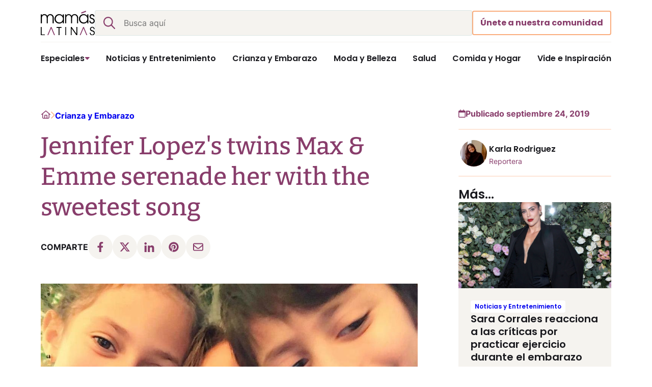

--- FILE ---
content_type: text/html; charset=UTF-8
request_url: https://mamaslatinas.com/parenting-pregnancy/157056-jennifer-lopez-kids-emme-max-perform-together
body_size: 30871
content:


<!DOCTYPE html>

<html lang="es">

<head> <script>
var gform;gform||(document.addEventListener("gform_main_scripts_loaded",function(){gform.scriptsLoaded=!0}),document.addEventListener("gform/theme/scripts_loaded",function(){gform.themeScriptsLoaded=!0}),window.addEventListener("DOMContentLoaded",function(){gform.domLoaded=!0}),gform={domLoaded:!1,scriptsLoaded:!1,themeScriptsLoaded:!1,isFormEditor:()=>"function"==typeof InitializeEditor,callIfLoaded:function(o){return!(!gform.domLoaded||!gform.scriptsLoaded||!gform.themeScriptsLoaded&&!gform.isFormEditor()||(gform.isFormEditor()&&console.warn("The use of gform.initializeOnLoaded() is deprecated in the form editor context and will be removed in Gravity Forms 3.1."),o(),0))},initializeOnLoaded:function(o){gform.callIfLoaded(o)||(document.addEventListener("gform_main_scripts_loaded",()=>{gform.scriptsLoaded=!0,gform.callIfLoaded(o)}),document.addEventListener("gform/theme/scripts_loaded",()=>{gform.themeScriptsLoaded=!0,gform.callIfLoaded(o)}),window.addEventListener("DOMContentLoaded",()=>{gform.domLoaded=!0,gform.callIfLoaded(o)}))},hooks:{action:{},filter:{}},addAction:function(o,r,e,t){gform.addHook("action",o,r,e,t)},addFilter:function(o,r,e,t){gform.addHook("filter",o,r,e,t)},doAction:function(o){gform.doHook("action",o,arguments)},applyFilters:function(o){return gform.doHook("filter",o,arguments)},removeAction:function(o,r){gform.removeHook("action",o,r)},removeFilter:function(o,r,e){gform.removeHook("filter",o,r,e)},addHook:function(o,r,e,t,n){null==gform.hooks[o][r]&&(gform.hooks[o][r]=[]);var d=gform.hooks[o][r];null==n&&(n=r+"_"+d.length),gform.hooks[o][r].push({tag:n,callable:e,priority:t=null==t?10:t})},doHook:function(r,o,e){var t;if(e=Array.prototype.slice.call(e,1),null!=gform.hooks[r][o]&&((o=gform.hooks[r][o]).sort(function(o,r){return o.priority-r.priority}),o.forEach(function(o){"function"!=typeof(t=o.callable)&&(t=window[t]),"action"==r?t.apply(null,e):e[0]=t.apply(null,e)})),"filter"==r)return e[0]},removeHook:function(o,r,t,n){var e;null!=gform.hooks[o][r]&&(e=(e=gform.hooks[o][r]).filter(function(o,r,e){return!!(null!=n&&n!=o.tag||null!=t&&t!=o.priority)}),gform.hooks[o][r]=e)}});
</script>


		<meta name='robots' content='index, follow, max-image-preview:large, max-snippet:-1, max-video-preview:-1' />
	<style>img:is([sizes="auto" i], [sizes^="auto," i]) { contain-intrinsic-size: 3000px 1500px }</style>
	
<!-- Google Tag Manager for WordPress by gtm4wp.com -->
<script data-cfasync="false" data-pagespeed-no-defer>
	var gtm4wp_datalayer_name = "dataLayer";
	var dataLayer = dataLayer || [];
</script>
<!-- End Google Tag Manager for WordPress by gtm4wp.com -->
	<!-- This site is optimized with the Yoast SEO plugin v26.2 - https://yoast.com/wordpress/plugins/seo/ -->
	<meta name="viewport" content="width=device-width, initial-scale=1"><title>Jennifer Lopez&#039;s twins serenade her with the sweetest song</title><link rel="preload" href="https://mamaslatinas.com/wp-content/uploads/2024/10/mamas-latinas-logo.svg" as="image" fetchpriority="high"><link rel="preload" href="https://mamaslatinas.com/wp-content/uploads/2024/10/featured-img-of-post-157056.jpg" as="image" imagesrcset="https://mamaslatinas.com/wp-content/uploads/2024/10/featured-img-of-post-157056.jpg 996w, https://mamaslatinas.com/wp-content/uploads/2024/10/featured-img-of-post-157056-300x169.jpg 300w, https://mamaslatinas.com/wp-content/uploads/2024/10/featured-img-of-post-157056-768x432.jpg 768w, https://mamaslatinas.com/wp-content/uploads/2024/10/featured-img-of-post-157056-660x371.jpg 660w" imagesizes="(max-width: 996px) 100vw, 996px" fetchpriority="high">
	<meta name="description" content="Jennifer Lopez and Marc Anthony&#039;s kids, Emme and Max, perform an adorable duet, and they are so talented." />
	<link rel="canonical" href="https://mamaslatinas.com/parenting-pregnancy/157056-jennifer-lopez-kids-emme-max-perform-together" />
	<meta property="og:locale" content="es_ES" />
	<meta property="og:type" content="article" />
	<meta property="og:title" content="Jennifer Lopez&#039;s twins Max &amp; Emme serenade her with the sweetest song" />
	<meta property="og:description" content="Jennifer Lopez and Marc Anthony&#039;s kids, Emme and Max, perform an adorable duet, and they are so talented." />
	<meta property="og:url" content="https://mamaslatinas.com/parenting-pregnancy/157056-jennifer-lopez-kids-emme-max-perform-together" />
	<meta property="og:site_name" content="MamasLatinas.com" />
	<meta property="article:published_time" content="2019-09-24T18:20:00+00:00" />
	<meta property="article:modified_time" content="2024-11-14T21:26:51+00:00" />
	<meta property="og:image" content="https://mamaslatinas.com/wp-content/uploads/2024/10/featured-img-of-post-157056.jpg" />
	<meta property="og:image:width" content="996" />
	<meta property="og:image:height" content="560" />
	<meta property="og:image:type" content="image/jpeg" />
	<meta name="twitter:card" content="summary_large_image" />
	<meta name="twitter:title" content="Jennifer Lopez&#039;s twins Max &amp; Emme serenade her with the sweetest song" />
	<meta name="twitter:description" content="Jennifer Lopez and Marc Anthony&#039;s kids, Emme and Max, perform an adorable duet, and they are so talented." />
	<script type="application/ld+json" class="yoast-schema-graph">{"@context":"https://schema.org","@graph":[{"@type":"WebPage","@id":"https://mamaslatinas.com/parenting-pregnancy/157056-jennifer-lopez-kids-emme-max-perform-together","url":"https://mamaslatinas.com/parenting-pregnancy/157056-jennifer-lopez-kids-emme-max-perform-together","name":"Jennifer Lopez's twins serenade her with the sweetest song","isPartOf":{"@id":"https://mamaslatinas.com/#website"},"primaryImageOfPage":{"@id":"https://mamaslatinas.com/parenting-pregnancy/157056-jennifer-lopez-kids-emme-max-perform-together#primaryimage"},"image":{"@id":"https://mamaslatinas.com/parenting-pregnancy/157056-jennifer-lopez-kids-emme-max-perform-together#primaryimage"},"thumbnailUrl":"https://mamaslatinas.com/wp-content/uploads/2024/10/featured-img-of-post-157056.jpg","datePublished":"2019-09-24T18:20:00+00:00","dateModified":"2024-11-14T21:26:51+00:00","author":{"@id":""},"description":"Jennifer Lopez and Marc Anthony's kids, Emme and Max, perform an adorable duet, and they are so talented.","breadcrumb":{"@id":"https://mamaslatinas.com/parenting-pregnancy/157056-jennifer-lopez-kids-emme-max-perform-together#breadcrumb"},"inLanguage":"es","potentialAction":[{"@type":"ReadAction","target":["https://mamaslatinas.com/parenting-pregnancy/157056-jennifer-lopez-kids-emme-max-perform-together"]}]},{"@type":"ImageObject","inLanguage":"es","@id":"https://mamaslatinas.com/parenting-pregnancy/157056-jennifer-lopez-kids-emme-max-perform-together#primaryimage","url":"https://mamaslatinas.com/wp-content/uploads/2024/10/featured-img-of-post-157056.jpg","contentUrl":"https://mamaslatinas.com/wp-content/uploads/2024/10/featured-img-of-post-157056.jpg","width":996,"height":560,"caption":"featured-img-of-post-157056"},{"@type":"BreadcrumbList","@id":"https://mamaslatinas.com/parenting-pregnancy/157056-jennifer-lopez-kids-emme-max-perform-together#breadcrumb","itemListElement":[{"@type":"ListItem","position":1,"name":"Home","item":"https://mamaslatinas.com/"},{"@type":"ListItem","position":2,"name":"Crianza y Embarazo","item":"https://mamaslatinas.com/parenting-pregnancy"},{"@type":"ListItem","position":3,"name":"Jennifer Lopez&#8217;s twins Max &#038; Emme serenade her with the sweetest song"}]},{"@type":"WebSite","@id":"https://mamaslatinas.com/#website","url":"https://mamaslatinas.com/","name":"MamasLatinas.com","description":"Tips de crianza, estilo de vida y noticias de entretenimiento para la mujer latina","alternateName":"MamásLatinas","potentialAction":[{"@type":"SearchAction","target":{"@type":"EntryPoint","urlTemplate":"https://mamaslatinas.com/?s={search_term_string}"},"query-input":{"@type":"PropertyValueSpecification","valueRequired":true,"valueName":"search_term_string"}}],"inLanguage":"es"}]}</script>
	<!-- / Yoast SEO plugin. -->


<script>
window._wpemojiSettings = {"baseUrl":"https:\/\/s.w.org\/images\/core\/emoji\/16.0.1\/72x72\/","ext":".png","svgUrl":"https:\/\/s.w.org\/images\/core\/emoji\/16.0.1\/svg\/","svgExt":".svg","source":{"concatemoji":"https:\/\/mamaslatinas.com\/wp-includes\/js\/wp-emoji-release.min.js?ver=6.8.3"}};
/*! This file is auto-generated */
!function(s,n){var o,i,e;function c(e){try{var t={supportTests:e,timestamp:(new Date).valueOf()};sessionStorage.setItem(o,JSON.stringify(t))}catch(e){}}function p(e,t,n){e.clearRect(0,0,e.canvas.width,e.canvas.height),e.fillText(t,0,0);var t=new Uint32Array(e.getImageData(0,0,e.canvas.width,e.canvas.height).data),a=(e.clearRect(0,0,e.canvas.width,e.canvas.height),e.fillText(n,0,0),new Uint32Array(e.getImageData(0,0,e.canvas.width,e.canvas.height).data));return t.every(function(e,t){return e===a[t]})}function u(e,t){e.clearRect(0,0,e.canvas.width,e.canvas.height),e.fillText(t,0,0);for(var n=e.getImageData(16,16,1,1),a=0;a<n.data.length;a++)if(0!==n.data[a])return!1;return!0}function f(e,t,n,a){switch(t){case"flag":return n(e,"\ud83c\udff3\ufe0f\u200d\u26a7\ufe0f","\ud83c\udff3\ufe0f\u200b\u26a7\ufe0f")?!1:!n(e,"\ud83c\udde8\ud83c\uddf6","\ud83c\udde8\u200b\ud83c\uddf6")&&!n(e,"\ud83c\udff4\udb40\udc67\udb40\udc62\udb40\udc65\udb40\udc6e\udb40\udc67\udb40\udc7f","\ud83c\udff4\u200b\udb40\udc67\u200b\udb40\udc62\u200b\udb40\udc65\u200b\udb40\udc6e\u200b\udb40\udc67\u200b\udb40\udc7f");case"emoji":return!a(e,"\ud83e\udedf")}return!1}function g(e,t,n,a){var r="undefined"!=typeof WorkerGlobalScope&&self instanceof WorkerGlobalScope?new OffscreenCanvas(300,150):s.createElement("canvas"),o=r.getContext("2d",{willReadFrequently:!0}),i=(o.textBaseline="top",o.font="600 32px Arial",{});return e.forEach(function(e){i[e]=t(o,e,n,a)}),i}function t(e){var t=s.createElement("script");t.src=e,t.defer=!0,s.head.appendChild(t)}"undefined"!=typeof Promise&&(o="wpEmojiSettingsSupports",i=["flag","emoji"],n.supports={everything:!0,everythingExceptFlag:!0},e=new Promise(function(e){s.addEventListener("DOMContentLoaded",e,{once:!0})}),new Promise(function(t){var n=function(){try{var e=JSON.parse(sessionStorage.getItem(o));if("object"==typeof e&&"number"==typeof e.timestamp&&(new Date).valueOf()<e.timestamp+604800&&"object"==typeof e.supportTests)return e.supportTests}catch(e){}return null}();if(!n){if("undefined"!=typeof Worker&&"undefined"!=typeof OffscreenCanvas&&"undefined"!=typeof URL&&URL.createObjectURL&&"undefined"!=typeof Blob)try{var e="postMessage("+g.toString()+"("+[JSON.stringify(i),f.toString(),p.toString(),u.toString()].join(",")+"));",a=new Blob([e],{type:"text/javascript"}),r=new Worker(URL.createObjectURL(a),{name:"wpTestEmojiSupports"});return void(r.onmessage=function(e){c(n=e.data),r.terminate(),t(n)})}catch(e){}c(n=g(i,f,p,u))}t(n)}).then(function(e){for(var t in e)n.supports[t]=e[t],n.supports.everything=n.supports.everything&&n.supports[t],"flag"!==t&&(n.supports.everythingExceptFlag=n.supports.everythingExceptFlag&&n.supports[t]);n.supports.everythingExceptFlag=n.supports.everythingExceptFlag&&!n.supports.flag,n.DOMReady=!1,n.readyCallback=function(){n.DOMReady=!0}}).then(function(){return e}).then(function(){var e;n.supports.everything||(n.readyCallback(),(e=n.source||{}).concatemoji?t(e.concatemoji):e.wpemoji&&e.twemoji&&(t(e.twemoji),t(e.wpemoji)))}))}((window,document),window._wpemojiSettings);
</script>
<link rel='stylesheet' id='sbi_styles-css' href='https://mamaslatinas.com/wp-content/plugins/instagram-feed/css/sbi-styles.min.css?ver=6.9.1' media='all' />
<link rel='stylesheet' id='wp-block-library-css' href='https://mamaslatinas.com/wp-includes/css/dist/block-library/style.min.css?ver=6.8.3' media='all' />
<style id='global-styles-inline-css'>
:root{--wp--preset--aspect-ratio--square: 1;--wp--preset--aspect-ratio--4-3: 4/3;--wp--preset--aspect-ratio--3-4: 3/4;--wp--preset--aspect-ratio--3-2: 3/2;--wp--preset--aspect-ratio--2-3: 2/3;--wp--preset--aspect-ratio--16-9: 16/9;--wp--preset--aspect-ratio--9-16: 9/16;--wp--preset--color--black: #000000;--wp--preset--color--cyan-bluish-gray: #abb8c3;--wp--preset--color--white: #ffffff;--wp--preset--color--pale-pink: #f78da7;--wp--preset--color--vivid-red: #cf2e2e;--wp--preset--color--luminous-vivid-orange: #ff6900;--wp--preset--color--luminous-vivid-amber: #fcb900;--wp--preset--color--light-green-cyan: #7bdcb5;--wp--preset--color--vivid-green-cyan: #00d084;--wp--preset--color--pale-cyan-blue: #8ed1fc;--wp--preset--color--vivid-cyan-blue: #0693e3;--wp--preset--color--vivid-purple: #9b51e0;--wp--preset--color--main: #19191e;--wp--preset--color--primary: #883d6b;--wp--preset--color--primary-dark: #5f2b4b;--wp--preset--color--secondary: #1e6770;--wp--preset--color--tertiary: #faad7d;--wp--preset--color--background: #ffffff;--wp--preset--color--background-2: #f5f3ef;--wp--preset--color--background-3: #fee6d8;--wp--preset--gradient--vivid-cyan-blue-to-vivid-purple: linear-gradient(135deg,rgba(6,147,227,1) 0%,rgb(155,81,224) 100%);--wp--preset--gradient--light-green-cyan-to-vivid-green-cyan: linear-gradient(135deg,rgb(122,220,180) 0%,rgb(0,208,130) 100%);--wp--preset--gradient--luminous-vivid-amber-to-luminous-vivid-orange: linear-gradient(135deg,rgba(252,185,0,1) 0%,rgba(255,105,0,1) 100%);--wp--preset--gradient--luminous-vivid-orange-to-vivid-red: linear-gradient(135deg,rgba(255,105,0,1) 0%,rgb(207,46,46) 100%);--wp--preset--gradient--very-light-gray-to-cyan-bluish-gray: linear-gradient(135deg,rgb(238,238,238) 0%,rgb(169,184,195) 100%);--wp--preset--gradient--cool-to-warm-spectrum: linear-gradient(135deg,rgb(74,234,220) 0%,rgb(151,120,209) 20%,rgb(207,42,186) 40%,rgb(238,44,130) 60%,rgb(251,105,98) 80%,rgb(254,248,76) 100%);--wp--preset--gradient--blush-light-purple: linear-gradient(135deg,rgb(255,206,236) 0%,rgb(152,150,240) 100%);--wp--preset--gradient--blush-bordeaux: linear-gradient(135deg,rgb(254,205,165) 0%,rgb(254,45,45) 50%,rgb(107,0,62) 100%);--wp--preset--gradient--luminous-dusk: linear-gradient(135deg,rgb(255,203,112) 0%,rgb(199,81,192) 50%,rgb(65,88,208) 100%);--wp--preset--gradient--pale-ocean: linear-gradient(135deg,rgb(255,245,203) 0%,rgb(182,227,212) 50%,rgb(51,167,181) 100%);--wp--preset--gradient--electric-grass: linear-gradient(135deg,rgb(202,248,128) 0%,rgb(113,206,126) 100%);--wp--preset--gradient--midnight: linear-gradient(135deg,rgb(2,3,129) 0%,rgb(40,116,252) 100%);--wp--preset--gradient--gradient-1: linear-gradient(90deg, rgba(0,121,126,0.8) 0%, rgba(0,121,126,0.8) 100%);--wp--preset--font-size--small: 13px;--wp--preset--font-size--medium: 20px;--wp--preset--font-size--large: 36px;--wp--preset--font-size--x-large: 42px;--wp--preset--font-size--font-size-1: 12px;--wp--preset--font-size--font-size-2: 14px;--wp--preset--font-size--font-size-3: 16px;--wp--preset--font-size--font-size-4: 18px;--wp--preset--font-size--font-size-4-fluid: font-size: clamp(16px, calc(1rem + ((1vw - 6px) * 0.3704)), 18px);--wp--preset--font-size--font-size-5: 20px;--wp--preset--font-size--font-size-5-fluid: clamp(18px, calc(1.125rem + ((1vw - 6px) * 0.3704)), 20px);--wp--preset--font-size--font-size-6: 24px;--wp--preset--font-size--font-size-6-fluid: clamp(20px, calc(1.25rem + ((1vw - 6px) * 0.7407)), 24px);--wp--preset--font-size--font-size-7: 28px;--wp--preset--font-size--font-size-8: clamp(24px, calc(1.5rem + ((1vw - 6px) * 1.4815)), 32px);--wp--preset--font-size--font-size-9: clamp(28px, calc(1.75rem + ((1vw - 6px) * 2.2222)), 40px);--wp--preset--font-size--font-size-10: clamp(36px, calc(2.25rem + ((1vw - 6px) * 2.2222)), 48px);--wp--preset--font-size--font-size-11: clamp(32px, calc(2rem + ((1vw - 6px) * 2.963)), 48px);--wp--preset--font-family--primary-font: Inter;--wp--preset--font-family--secondary-font: Poppins;--wp--preset--font-family--tertiary-font: Bitter;--wp--preset--spacing--20: 0.44rem;--wp--preset--spacing--30: 0.67rem;--wp--preset--spacing--40: 1rem;--wp--preset--spacing--50: 1.5rem;--wp--preset--spacing--60: 2.25rem;--wp--preset--spacing--70: 3.38rem;--wp--preset--spacing--80: 5.06rem;--wp--preset--spacing--tiny: 8px;--wp--preset--spacing--small: 16px;--wp--preset--spacing--medium: 24px;--wp--preset--spacing--large: clamp(24px, calc(1.5rem + ((1vw - 7.68px) * 1.5625)), 32px);--wp--preset--spacing--x-large: clamp(32px, calc(2rem + ((1vw - 6px) * 1.4815)), 40px);--wp--preset--spacing--xx-large: clamp(40px, calc(2.5rem + ((1vw - 6px) * 4.4444)), 64px);--wp--preset--spacing--xxx-large: clamp(54px, calc(3.375rem + ((1vw - 6px) * 4.5775)), 80px);--wp--preset--shadow--natural: 6px 6px 9px rgba(0, 0, 0, 0.2);--wp--preset--shadow--deep: 12px 12px 50px rgba(0, 0, 0, 0.4);--wp--preset--shadow--sharp: 6px 6px 0px rgba(0, 0, 0, 0.2);--wp--preset--shadow--outlined: 6px 6px 0px -3px rgba(255, 255, 255, 1), 6px 6px rgba(0, 0, 0, 1);--wp--preset--shadow--crisp: 6px 6px 0px rgba(0, 0, 0, 1);--wp--custom--color--primary-hover: var(--wp--preset--color--primary-dark);--wp--custom--color--secondary-hover: var(--wp--preset--color--main);--wp--custom--color--link: var(--wp--preset--color--primary);--wp--custom--font-weight--thin: 100;--wp--custom--font-weight--extra-light: 200;--wp--custom--font-weight--light: 300;--wp--custom--font-weight--regular: 400;--wp--custom--font-weight--medium: 500;--wp--custom--font-weight--semi-bold: 600;--wp--custom--font-weight--bold: 700;--wp--custom--font-weight--extra-bold: 800;--wp--custom--font-weight--black: 900;--wp--custom--font-size--body-default: var(--wp--preset--font-size--font-size-5);--wp--custom--forms--border-color-focus: var(--wp--preset--color--primary);--wp--custom--forms--border-radius: 4px;--wp--custom--forms--font-size: 16px;--wp--custom--forms--input-padding-vertical: 15px;--wp--custom--forms--input-padding-horizontal: 20px;--wp--custom--forms--spacing-column: var(--wp--custom--spacing--column-gap);--wp--custom--forms--spacing-row: var(--wp--custom--spacing--column-gap);--wp--custom--forms--text-color: var(--wp--preset--color--main);--wp--custom--layout--thin: 740px;--wp--custom--layout--default: 1120px;--wp--custom--layout--wide: calc( var(--wp--custom--layout--default) + 250px);--wp--custom--layout--sidebar: 300px;--wp--custom--spacing--block-gap: 24px;--wp--custom--spacing--column-gap: var(--wp--custom--spacing--block-gap);--wp--custom--spacing--viewport-padding: var(--wp--preset--spacing--medium);}.wp-block-button .wp-block-button__link{--wp--preset--color--primary: #883d6b;--wp--preset--color--primary-dark: #5f2b4b;--wp--preset--color--tertiary: #faad7d;--wp--preset--color--background: #ffffff;}:root { --wp--style--global--content-size: var(--wp--custom--layout--thin);--wp--style--global--wide-size: var(--wp--custom--layout--wide); }:where(body) { margin: 0; }.wp-site-blocks { padding-top: var(--wp--style--root--padding-top); padding-bottom: var(--wp--style--root--padding-bottom); }.has-global-padding { padding-right: var(--wp--style--root--padding-right); padding-left: var(--wp--style--root--padding-left); }.has-global-padding > .alignfull { margin-right: calc(var(--wp--style--root--padding-right) * -1); margin-left: calc(var(--wp--style--root--padding-left) * -1); }.has-global-padding :where(:not(.alignfull.is-layout-flow) > .has-global-padding:not(.wp-block-block, .alignfull)) { padding-right: 0; padding-left: 0; }.has-global-padding :where(:not(.alignfull.is-layout-flow) > .has-global-padding:not(.wp-block-block, .alignfull)) > .alignfull { margin-left: 0; margin-right: 0; }.wp-site-blocks > .alignleft { float: left; margin-right: 2em; }.wp-site-blocks > .alignright { float: right; margin-left: 2em; }.wp-site-blocks > .aligncenter { justify-content: center; margin-left: auto; margin-right: auto; }:where(.wp-site-blocks) > * { margin-block-start: var(--wp--custom--spacing--block-gap); margin-block-end: 0; }:where(.wp-site-blocks) > :first-child { margin-block-start: 0; }:where(.wp-site-blocks) > :last-child { margin-block-end: 0; }:root { --wp--style--block-gap: var(--wp--custom--spacing--block-gap); }:root :where(.is-layout-flow) > :first-child{margin-block-start: 0;}:root :where(.is-layout-flow) > :last-child{margin-block-end: 0;}:root :where(.is-layout-flow) > *{margin-block-start: var(--wp--custom--spacing--block-gap);margin-block-end: 0;}:root :where(.is-layout-constrained) > :first-child{margin-block-start: 0;}:root :where(.is-layout-constrained) > :last-child{margin-block-end: 0;}:root :where(.is-layout-constrained) > *{margin-block-start: var(--wp--custom--spacing--block-gap);margin-block-end: 0;}:root :where(.is-layout-flex){gap: var(--wp--custom--spacing--block-gap);}:root :where(.is-layout-grid){gap: var(--wp--custom--spacing--block-gap);}.is-layout-flow > .alignleft{float: left;margin-inline-start: 0;margin-inline-end: 2em;}.is-layout-flow > .alignright{float: right;margin-inline-start: 2em;margin-inline-end: 0;}.is-layout-flow > .aligncenter{margin-left: auto !important;margin-right: auto !important;}.is-layout-constrained > .alignleft{float: left;margin-inline-start: 0;margin-inline-end: 2em;}.is-layout-constrained > .alignright{float: right;margin-inline-start: 2em;margin-inline-end: 0;}.is-layout-constrained > .aligncenter{margin-left: auto !important;margin-right: auto !important;}.is-layout-constrained > :where(:not(.alignleft):not(.alignright):not(.alignfull)){max-width: var(--wp--style--global--content-size);margin-left: auto !important;margin-right: auto !important;}.is-layout-constrained > .alignwide{max-width: var(--wp--style--global--wide-size);}body .is-layout-flex{display: flex;}.is-layout-flex{flex-wrap: wrap;align-items: center;}.is-layout-flex > :is(*, div){margin: 0;}body .is-layout-grid{display: grid;}.is-layout-grid > :is(*, div){margin: 0;}body{background-color: var(--wp--preset--color--white);color: var(--wp--preset--color--main);font-family: var(--wp--preset--font-family--primary-font);font-size: var(--wp--custom--font-size--body-default);line-height: var(--wp--custom--line-height--normal);--wp--style--root--padding-top: 0;--wp--style--root--padding-right: var(--wp--preset--spacing--medium);--wp--style--root--padding-bottom: 0;--wp--style--root--padding-left: var(--wp--preset--spacing--medium);}a:where(:not(.wp-element-button)){color: var(--wp--custom--color--link);text-decoration: underline;}:root :where(.wp-element-button, .wp-block-button__link){background-color: #32373c;border-width: 0;color: #fff;font-family: inherit;font-size: inherit;line-height: inherit;padding: calc(0.667em + 2px) calc(1.333em + 2px);text-decoration: none;}.has-black-color{color: var(--wp--preset--color--black) !important;}.has-cyan-bluish-gray-color{color: var(--wp--preset--color--cyan-bluish-gray) !important;}.has-white-color{color: var(--wp--preset--color--white) !important;}.has-pale-pink-color{color: var(--wp--preset--color--pale-pink) !important;}.has-vivid-red-color{color: var(--wp--preset--color--vivid-red) !important;}.has-luminous-vivid-orange-color{color: var(--wp--preset--color--luminous-vivid-orange) !important;}.has-luminous-vivid-amber-color{color: var(--wp--preset--color--luminous-vivid-amber) !important;}.has-light-green-cyan-color{color: var(--wp--preset--color--light-green-cyan) !important;}.has-vivid-green-cyan-color{color: var(--wp--preset--color--vivid-green-cyan) !important;}.has-pale-cyan-blue-color{color: var(--wp--preset--color--pale-cyan-blue) !important;}.has-vivid-cyan-blue-color{color: var(--wp--preset--color--vivid-cyan-blue) !important;}.has-vivid-purple-color{color: var(--wp--preset--color--vivid-purple) !important;}.has-main-color{color: var(--wp--preset--color--main) !important;}.has-primary-color{color: var(--wp--preset--color--primary) !important;}.has-primary-dark-color{color: var(--wp--preset--color--primary-dark) !important;}.has-secondary-color{color: var(--wp--preset--color--secondary) !important;}.has-tertiary-color{color: var(--wp--preset--color--tertiary) !important;}.has-background-color{color: var(--wp--preset--color--background) !important;}.has-background-2-color{color: var(--wp--preset--color--background-2) !important;}.has-background-3-color{color: var(--wp--preset--color--background-3) !important;}.has-black-background-color{background-color: var(--wp--preset--color--black) !important;}.has-cyan-bluish-gray-background-color{background-color: var(--wp--preset--color--cyan-bluish-gray) !important;}.has-white-background-color{background-color: var(--wp--preset--color--white) !important;}.has-pale-pink-background-color{background-color: var(--wp--preset--color--pale-pink) !important;}.has-vivid-red-background-color{background-color: var(--wp--preset--color--vivid-red) !important;}.has-luminous-vivid-orange-background-color{background-color: var(--wp--preset--color--luminous-vivid-orange) !important;}.has-luminous-vivid-amber-background-color{background-color: var(--wp--preset--color--luminous-vivid-amber) !important;}.has-light-green-cyan-background-color{background-color: var(--wp--preset--color--light-green-cyan) !important;}.has-vivid-green-cyan-background-color{background-color: var(--wp--preset--color--vivid-green-cyan) !important;}.has-pale-cyan-blue-background-color{background-color: var(--wp--preset--color--pale-cyan-blue) !important;}.has-vivid-cyan-blue-background-color{background-color: var(--wp--preset--color--vivid-cyan-blue) !important;}.has-vivid-purple-background-color{background-color: var(--wp--preset--color--vivid-purple) !important;}.has-main-background-color{background-color: var(--wp--preset--color--main) !important;}.has-primary-background-color{background-color: var(--wp--preset--color--primary) !important;}.has-primary-dark-background-color{background-color: var(--wp--preset--color--primary-dark) !important;}.has-secondary-background-color{background-color: var(--wp--preset--color--secondary) !important;}.has-tertiary-background-color{background-color: var(--wp--preset--color--tertiary) !important;}.has-background-background-color{background-color: var(--wp--preset--color--background) !important;}.has-background-2-background-color{background-color: var(--wp--preset--color--background-2) !important;}.has-background-3-background-color{background-color: var(--wp--preset--color--background-3) !important;}.has-black-border-color{border-color: var(--wp--preset--color--black) !important;}.has-cyan-bluish-gray-border-color{border-color: var(--wp--preset--color--cyan-bluish-gray) !important;}.has-white-border-color{border-color: var(--wp--preset--color--white) !important;}.has-pale-pink-border-color{border-color: var(--wp--preset--color--pale-pink) !important;}.has-vivid-red-border-color{border-color: var(--wp--preset--color--vivid-red) !important;}.has-luminous-vivid-orange-border-color{border-color: var(--wp--preset--color--luminous-vivid-orange) !important;}.has-luminous-vivid-amber-border-color{border-color: var(--wp--preset--color--luminous-vivid-amber) !important;}.has-light-green-cyan-border-color{border-color: var(--wp--preset--color--light-green-cyan) !important;}.has-vivid-green-cyan-border-color{border-color: var(--wp--preset--color--vivid-green-cyan) !important;}.has-pale-cyan-blue-border-color{border-color: var(--wp--preset--color--pale-cyan-blue) !important;}.has-vivid-cyan-blue-border-color{border-color: var(--wp--preset--color--vivid-cyan-blue) !important;}.has-vivid-purple-border-color{border-color: var(--wp--preset--color--vivid-purple) !important;}.has-main-border-color{border-color: var(--wp--preset--color--main) !important;}.has-primary-border-color{border-color: var(--wp--preset--color--primary) !important;}.has-primary-dark-border-color{border-color: var(--wp--preset--color--primary-dark) !important;}.has-secondary-border-color{border-color: var(--wp--preset--color--secondary) !important;}.has-tertiary-border-color{border-color: var(--wp--preset--color--tertiary) !important;}.has-background-border-color{border-color: var(--wp--preset--color--background) !important;}.has-background-2-border-color{border-color: var(--wp--preset--color--background-2) !important;}.has-background-3-border-color{border-color: var(--wp--preset--color--background-3) !important;}.has-vivid-cyan-blue-to-vivid-purple-gradient-background{background: var(--wp--preset--gradient--vivid-cyan-blue-to-vivid-purple) !important;}.has-light-green-cyan-to-vivid-green-cyan-gradient-background{background: var(--wp--preset--gradient--light-green-cyan-to-vivid-green-cyan) !important;}.has-luminous-vivid-amber-to-luminous-vivid-orange-gradient-background{background: var(--wp--preset--gradient--luminous-vivid-amber-to-luminous-vivid-orange) !important;}.has-luminous-vivid-orange-to-vivid-red-gradient-background{background: var(--wp--preset--gradient--luminous-vivid-orange-to-vivid-red) !important;}.has-very-light-gray-to-cyan-bluish-gray-gradient-background{background: var(--wp--preset--gradient--very-light-gray-to-cyan-bluish-gray) !important;}.has-cool-to-warm-spectrum-gradient-background{background: var(--wp--preset--gradient--cool-to-warm-spectrum) !important;}.has-blush-light-purple-gradient-background{background: var(--wp--preset--gradient--blush-light-purple) !important;}.has-blush-bordeaux-gradient-background{background: var(--wp--preset--gradient--blush-bordeaux) !important;}.has-luminous-dusk-gradient-background{background: var(--wp--preset--gradient--luminous-dusk) !important;}.has-pale-ocean-gradient-background{background: var(--wp--preset--gradient--pale-ocean) !important;}.has-electric-grass-gradient-background{background: var(--wp--preset--gradient--electric-grass) !important;}.has-midnight-gradient-background{background: var(--wp--preset--gradient--midnight) !important;}.has-gradient-1-gradient-background{background: var(--wp--preset--gradient--gradient-1) !important;}.has-small-font-size{font-size: var(--wp--preset--font-size--small) !important;}.has-medium-font-size{font-size: var(--wp--preset--font-size--medium) !important;}.has-large-font-size{font-size: var(--wp--preset--font-size--large) !important;}.has-x-large-font-size{font-size: var(--wp--preset--font-size--x-large) !important;}.has-font-size-1-font-size{font-size: var(--wp--preset--font-size--font-size-1) !important;}.has-font-size-2-font-size{font-size: var(--wp--preset--font-size--font-size-2) !important;}.has-font-size-3-font-size{font-size: var(--wp--preset--font-size--font-size-3) !important;}.has-font-size-4-font-size{font-size: var(--wp--preset--font-size--font-size-4) !important;}.has-font-size-4-fluid-font-size{font-size: var(--wp--preset--font-size--font-size-4-fluid) !important;}.has-font-size-5-font-size{font-size: var(--wp--preset--font-size--font-size-5) !important;}.has-font-size-5-fluid-font-size{font-size: var(--wp--preset--font-size--font-size-5-fluid) !important;}.has-font-size-6-font-size{font-size: var(--wp--preset--font-size--font-size-6) !important;}.has-font-size-6-fluid-font-size{font-size: var(--wp--preset--font-size--font-size-6-fluid) !important;}.has-font-size-7-font-size{font-size: var(--wp--preset--font-size--font-size-7) !important;}.has-font-size-8-font-size{font-size: var(--wp--preset--font-size--font-size-8) !important;}.has-font-size-9-font-size{font-size: var(--wp--preset--font-size--font-size-9) !important;}.has-font-size-10-font-size{font-size: var(--wp--preset--font-size--font-size-10) !important;}.has-font-size-11-font-size{font-size: var(--wp--preset--font-size--font-size-11) !important;}.has-primary-font-font-family{font-family: var(--wp--preset--font-family--primary-font) !important;}.has-secondary-font-font-family{font-family: var(--wp--preset--font-family--secondary-font) !important;}.has-tertiary-font-font-family{font-family: var(--wp--preset--font-family--tertiary-font) !important;}.wp-block-button .wp-block-button__link.has-primary-color{color: var(--wp--preset--color--primary) !important;}.wp-block-button .wp-block-button__link.has-primary-dark-color{color: var(--wp--preset--color--primary-dark) !important;}.wp-block-button .wp-block-button__link.has-tertiary-color{color: var(--wp--preset--color--tertiary) !important;}.wp-block-button .wp-block-button__link.has-background-color{color: var(--wp--preset--color--background) !important;}.wp-block-button .wp-block-button__link.has-primary-background-color{background-color: var(--wp--preset--color--primary) !important;}.wp-block-button .wp-block-button__link.has-primary-dark-background-color{background-color: var(--wp--preset--color--primary-dark) !important;}.wp-block-button .wp-block-button__link.has-tertiary-background-color{background-color: var(--wp--preset--color--tertiary) !important;}.wp-block-button .wp-block-button__link.has-background-background-color{background-color: var(--wp--preset--color--background) !important;}.wp-block-button .wp-block-button__link.has-primary-border-color{border-color: var(--wp--preset--color--primary) !important;}.wp-block-button .wp-block-button__link.has-primary-dark-border-color{border-color: var(--wp--preset--color--primary-dark) !important;}.wp-block-button .wp-block-button__link.has-tertiary-border-color{border-color: var(--wp--preset--color--tertiary) !important;}.wp-block-button .wp-block-button__link.has-background-border-color{border-color: var(--wp--preset--color--background) !important;}
:root :where(.wp-block-button .wp-block-button__link){background-color: var(--wp--preset--color--primary);border-color: var(--wp--preset--color--primary);color: var(--wp--preset--color--primary-dark);padding-top: 10px;padding-right: 14px;padding-bottom: 10px;padding-left: 14px;}
:root :where(.wp-block-pullquote){font-size: 1.5em;line-height: 1.6;}
</style>
<link rel='stylesheet' id='sheknows-infuse-css' href='https://mamaslatinas.com/wp-content/plugins/sheknows-infuse/public/css/style.css?ver=1.0.42' media='all' />
<style id='wd-font-inline-css'>

	@font-face {
		font-family: 'Inter';
		font-style: normal;
		font-stretch: normal;
		font-display: swap;
		font-weight: 400;
		src: url('https://mamaslatinas.com/wp-content/themes/mamaslatinas-2024/assets/fonts/inter-v13-latin-regular.woff2') format('woff2');
	}
	@font-face {
		font-family: 'Inter';
		font-style: normal;
		font-stretch: normal;
		font-display: swap;
		font-weight: 700;
		src: url('https://mamaslatinas.com/wp-content/themes/mamaslatinas-2024/assets/fonts/inter-v13-latin-700.woff2') format('woff2');
	}
	@font-face {
		font-family: 'Poppins';
		font-style: normal;
		font-stretch: normal;
		font-display: swap;
		font-weight: 600;
		src: url('https://mamaslatinas.com/wp-content/themes/mamaslatinas-2024/assets/fonts/poppins-v21-latin-600.woff2') format('woff2');
	}
	@font-face {
		font-family: 'Poppins';
		font-style: normal;
		font-stretch: normal;
		font-display: swap;
		font-weight: 700;
		src: url('https://mamaslatinas.com/wp-content/themes/mamaslatinas-2024/assets/fonts/poppins-v21-latin-700.woff2') format('woff2');
	}
	@font-face {
		font-family: 'Bitter';
		font-style: normal;
		font-stretch: normal;
		font-display: swap;
		font-weight: 400;
		src: url('https://mamaslatinas.com/wp-content/themes/mamaslatinas-2024/assets/fonts/bitter-v36-latin-regular.woff2') format('woff2');
	}
	@font-face {
		font-family: 'Bitter';
		font-style: italic;
		font-stretch: normal;
		font-display: swap;
		font-weight: 400;
		src: url('https://mamaslatinas.com/wp-content/themes/mamaslatinas-2024/assets/fonts/bitter-v36-latin-italic.woff2') format('woff2');
	}
	@font-face {
		font-family: 'Bitter';
		font-style: normal;
		font-stretch: normal;
		font-display: swap;
		font-weight: 500;
		src: url('https://mamaslatinas.com/wp-content/themes/mamaslatinas-2024/assets/fonts/bitter-v36-latin-500.woff2') format('woff2');
	}
	@font-face {
		font-family: 'Bitter';
		font-style: italic;
		font-stretch: normal;
		font-display: swap;
		font-weight: 500;
		src: url('https://mamaslatinas.com/wp-content/themes/mamaslatinas-2024/assets/fonts/bitter-v36-latin-500italic.woff2') format('woff2');
	}
	
</style>
<link rel='stylesheet' id='wd-style-css' href='https://mamaslatinas.com/wp-content/themes/mamaslatinas-2024/assets/css/main.css?ver=1732445129' media='all' />
<script src="https://mamaslatinas.com/wp-includes/js/jquery/jquery.min.js?ver=3.7.1" id="jquery-core-js"></script>
<script src="https://mamaslatinas.com/wp-includes/js/jquery/jquery-migrate.min.js?ver=3.4.1" id="jquery-migrate-js"></script>
<script src="https://mamaslatinas.com/wp-content/plugins/advanced-custom-fields-pro/assets/build/js/acf.min.js?ver=6.6.1" id="acf-js"></script>
<script src="https://mamaslatinas.com/wp-content/themes/mamaslatinas-2024/blocks/faq/block.js?ver=1.0.0" id="block-faq-js-js"></script>
<script src="https://mamaslatinas.com/wp-content/themes/mamaslatinas-2024/assets/js/main-js-min.js?ver=1732445129" id="wd-scripts-js"></script>
<link rel="https://api.w.org/" href="https://mamaslatinas.com/wp-json/" /><link rel="alternate" title="JSON" type="application/json" href="https://mamaslatinas.com/wp-json/wp/v2/posts/226440" /><link rel="EditURI" type="application/rsd+xml" title="RSD" href="https://mamaslatinas.com/xmlrpc.php?rsd" />
<meta name="generator" content="WordPress 6.8.3" />
<link rel='shortlink' href='https://mamaslatinas.com/?p=226440' />
<link rel="alternate" title="oEmbed (JSON)" type="application/json+oembed" href="https://mamaslatinas.com/wp-json/oembed/1.0/embed?url=https%3A%2F%2Fmamaslatinas.com%2Fparenting-pregnancy%2F157056-jennifer-lopez-kids-emme-max-perform-together" />
<link rel="alternate" title="oEmbed (XML)" type="text/xml+oembed" href="https://mamaslatinas.com/wp-json/oembed/1.0/embed?url=https%3A%2F%2Fmamaslatinas.com%2Fparenting-pregnancy%2F157056-jennifer-lopez-kids-emme-max-perform-together&#038;format=xml" />
<script type="text/javascript">//<![CDATA[
  function external_links_in_new_windows_loop() {
    if (!document.links) {
      document.links = document.getElementsByTagName('a');
    }
    var change_link = false;
    var force = '';
    var ignore = '';

    for (var t=0; t<document.links.length; t++) {
      var all_links = document.links[t];
      change_link = false;
      
      if(document.links[t].hasAttribute('onClick') == false) {
        // forced if the address starts with http (or also https), but does not link to the current domain
        if(all_links.href.search(/^http/) != -1 && all_links.href.search('mamaslatinas.com') == -1 && all_links.href.search(/^#/) == -1) {
          // console.log('Changed ' + all_links.href);
          change_link = true;
        }
          
        if(force != '' && all_links.href.search(force) != -1) {
          // forced
          // console.log('force ' + all_links.href);
          change_link = true;
        }
        
        if(ignore != '' && all_links.href.search(ignore) != -1) {
          // console.log('ignore ' + all_links.href);
          // ignored
          change_link = false;
        }

        if(change_link == true) {
          // console.log('Changed ' + all_links.href);
          document.links[t].setAttribute('onClick', 'javascript:window.open(\'' + all_links.href.replace(/'/g, '') + '\', \'_blank\', \'noopener\'); return false;');
          document.links[t].removeAttribute('target');
        }
      }
    }
  }
  
  // Load
  function external_links_in_new_windows_load(func)
  {  
    var oldonload = window.onload;
    if (typeof window.onload != 'function'){
      window.onload = func;
    } else {
      window.onload = function(){
        oldonload();
        func();
      }
    }
  }

  external_links_in_new_windows_load(external_links_in_new_windows_loop);
  //]]></script>

<!-- Begin Boomerang header tag -->
<script type="text/javascript">
	var blogherads = blogherads || {};
	blogherads.adq = blogherads.adq || [];

	blogherads.adq.push(function () {
												blogherads.setTargeting("ci", 226440);
								blogherads.setTargeting("pt", "post");
								blogherads.setTargeting("tags", ["jennifer-lopez"]);
								blogherads.setTargeting("ch", "parenting-pregnancy");
						if (blogherads.setADmantXData) {
						blogherads.setADmantXData({"fetchingDelay":185,"converter":"boilerpipe_article","version":"3.3.53","nwords":583,"url":"https:\/\/mamaslatinas.com\/parenting-pregnancy\/157056-jennifer-lopez-kids-emme-max-perform-together","valid":"OK","delay":4,"entities":[{"score":7,"origin":"NORMAL","name":"show","type":"MAINLEMMAS"},{"score":6,"origin":"NORMAL","name":"Max","type":"PEOPLE"},{"score":6,"origin":"NORMAL","name":"kid","type":"MAINLEMMAS"},{"score":6,"origin":"NORMAL","name":"Emme","type":"PEOPLE"},{"score":5,"origin":"NORMAL","name":"Jennifer Lopez","type":"PEOPLE"},{"score":4,"origin":"NORMAL","name":"twin","type":"MAINLEMMAS"},{"score":4,"origin":"NORMAL","name":"song","type":"MAINLEMMAS"},{"score":4,"origin":"NORMAL","name":"serenade","type":"MAINLEMMAS"},{"score":3,"origin":"NORMAL","name":"Jen","type":"PEOPLE"},{"score":3,"origin":"NORMAL","name":"J.Lo","type":"ORGANIZATIONS"},{"score":2,"origin":"NORMAL","name":"sweet","type":"MAINLEMMAS"},{"score":2,"origin":"NORMAL","name":"Marc Anthony","type":"PEOPLE"},{"score":1,"origin":"NORMAL","name":"Vance Joy","type":"PEOPLE"}],"admants":[{"score":181,"targeting":"Contextual","unique_id":4285,"origin":"ADMANTS","name":"S_4285","segment_type":"Custom","team":0,"type":"ADMANTS","title":"S_4285"},{"score":171,"targeting":"Contextual","unique_id":6649,"origin":"ADMANTS","name":"S_6649","segment_type":"Custom","team":0,"type":"ADMANTS","title":"S_6649"},{"score":170,"targeting":"Contextual","unique_id":10134,"origin":"ADMANTS","name":"S_10134","segment_type":"Custom","team":0,"type":"ADMANTS","title":"S_10134"},{"score":108,"targeting":"Contextual","unique_id":4700,"origin":"ADMANTS","name":"S_4700","segment_type":"Custom","team":0,"type":"ADMANTS","title":"S_4700"},{"score":95,"targeting":"Avoidance","unique_id":10271,"origin":"ADMANTS","name":"S_10271","segment_type":"Custom","team":0,"type":"ADMANTS","title":"S_10271"},{"score":81,"targeting":"Avoidance","unique_id":7363,"origin":"ADMANTS","name":"S_7363","segment_type":"Custom","team":0,"type":"ADMANTS","title":"S_7363"},{"score":75,"targeting":"Contextual","unique_id":6648,"origin":"ADMANTS","name":"S_6648","segment_type":"Custom","team":0,"type":"ADMANTS","title":"S_6648"},{"score":60,"targeting":"Contextual","unique_id":6555,"origin":"ADMANTS","name":"S_6555","segment_type":"Custom","team":0,"type":"ADMANTS","title":"S_6555"},{"score":60,"targeting":"Contextual","unique_id":13010,"origin":"ADMANTS","name":"S_13010","segment_type":"Custom","team":0,"type":"ADMANTS","title":"S_13010"},{"score":56,"targeting":"Contextual","unique_id":7075,"origin":"ADMANTS","name":"S_7075","segment_type":"Custom","team":0,"type":"ADMANTS","title":"S_7075"},{"score":56,"targeting":"Contextual","unique_id":6651,"origin":"ADMANTS","name":"S_6651","segment_type":"Custom","team":0,"type":"ADMANTS","title":"S_6651"},{"score":51,"targeting":"Contextual","unique_id":4828,"origin":"ADMANTS","name":"S_4828","segment_type":"Custom","team":0,"type":"ADMANTS","title":"S_4828"},{"score":50,"targeting":"Contextual","unique_id":9835,"origin":"ADMANTS","name":"S_9835","segment_type":"Vertical","team":0,"type":"ADMANTS","title":"S_9835"},{"score":50,"targeting":"Contextual","unique_id":6654,"origin":"ADMANTS","name":"S_6654","segment_type":"Custom","team":0,"type":"ADMANTS","title":"S_6654"},{"score":40,"targeting":"Contextual","unique_id":13102,"origin":"ADMANTS","name":"S_13102","segment_type":"Custom","team":0,"type":"ADMANTS","title":"S_13102"},{"score":35,"targeting":"Contextual","unique_id":5019,"origin":"ADMANTS","name":"S_5019","segment_type":"Custom","team":0,"type":"ADMANTS","title":"S_5019"},{"score":33,"targeting":"Avoidance","unique_id":11792,"origin":"ADMANTS","name":"S_11792","segment_type":"Custom","team":0,"type":"ADMANTS","title":"S_11792"},{"score":22,"targeting":"Contextual","unique_id":4117,"origin":"ADMANTS","name":"S_4117","segment_type":"Custom","team":0,"type":"ADMANTS","title":"S_4117"},{"score":22,"targeting":"Avoidance","unique_id":10955,"origin":"ADMANTS","name":"S_10955","segment_type":"Custom","team":0,"type":"ADMANTS","title":"S_10955"},{"score":20,"targeting":"Contextual","unique_id":4363,"origin":"ADMANTS","name":"S_4363","segment_type":"Custom","team":0,"type":"ADMANTS","title":"S_4363"},{"score":20,"targeting":"Contextual","unique_id":12403,"origin":"ADMANTS","name":"S_12403","segment_type":"Custom","team":0,"type":"ADMANTS","title":"S_12403"},{"score":12,"targeting":"Contextual","unique_id":4320,"origin":"ADMANTS","name":"S_4320","segment_type":"Custom","team":0,"type":"ADMANTS","title":"S_4320"},{"score":10,"targeting":"Contextual","unique_id":6776,"origin":"ADMANTS","name":"S_6776","segment_type":"Custom","team":0,"type":"ADMANTS","title":"S_6776"},{"score":10,"targeting":"Contextual","unique_id":6727,"origin":"ADMANTS","name":"S_6727","segment_type":"Custom","team":0,"type":"ADMANTS","title":"S_6727"},{"score":10,"targeting":"Contextual","unique_id":4966,"origin":"ADMANTS","name":"S_4966","segment_type":"Custom","team":0,"type":"ADMANTS","title":"S_4966"},{"score":10,"targeting":"Contextual","unique_id":4377,"origin":"ADMANTS","name":"S_4377","segment_type":"Custom","team":0,"type":"ADMANTS","title":"S_4377"},{"score":10,"targeting":"Contextual","unique_id":4312,"origin":"ADMANTS","name":"S_4312","segment_type":"Custom","team":0,"type":"ADMANTS","title":"S_4312"},{"score":10,"targeting":"Avoidance","unique_id":25195,"origin":"ADMANTS","name":"S_25195","segment_type":"Custom","team":0,"type":"ADMANTS","title":"S_25195"},{"score":10,"targeting":"Avoidance","unique_id":13706,"origin":"ADMANTS","name":"S_13706","segment_type":"Custom","team":0,"type":"ADMANTS","title":"S_13706"}],"categories":[{"score":25,"origin":"NORMAL","name":"singing","type":"TOPICS","parents":["hobbies and interests"]},{"score":21,"origin":"NORMAL","name":"parenting","type":"TOPICS","parents":["family and relationships"]},{"score":20,"origin":"VIRTUAL","name":"hobbies and interests","type":"TOPICS"},{"score":12,"origin":"NORMAL","name":"family and relationships","type":"TOPICS"},{"score":12,"origin":"NORMAL","name":"celebrity families","type":"TOPICS","parents":["pop culture"]},{"score":10,"origin":"NORMAL","name":"pop culture","type":"TOPICS"}],"lang":"en","feelings":[{"score":56,"origin":"NORMAL","name":"positive sentiment","type":"FEELINGS","parents":["sentiment"]},{"score":44,"origin":"VIRTUAL","name":"sentiment","type":"FEELINGS"}],"key":"dcde31e32d21f5432ab192ee50f9e0a8ef294bab4778ada95dfabeb949b2b9ce","timestamp":1763110453,"info":"OK"}, "success");
		}
		});
</script>
<script type="text/javascript" async="async" data-cfasync="false" src="https://ads.blogherads.com/static/blogherads.js"></script>
<script type="text/javascript" async="async" data-cfasync="false" src="https://ads.blogherads.com/sk/12/124/1242838/32321/header.js"></script>
<!-- End Boomerang header tag -->
<script type='text/javascript'>window._taboola = window._taboola || [];
_taboola.push({article:'auto'});
_taboola.push({listenTo:'render',handler:function(p){TRC.modDebug.logMessageToServer(2,"wordpress-integ");}});
_taboola.push({additional_data:{sdkd:{
            "os": "Wordpress",
            "osv": "6.8.3",
            "php_ver": "8.2.28",
            "sdkt": "Taboola Wordpress Plugin",
            "sdkv": "3.0.2",
            "loc_mid": "",
            "loc_home": ""
        }
    }
});
! function(e, f, u) {
    e.async = 1;
    e.src = u;
    f.parentNode.insertBefore(e, f);
}(document.createElement('script'), document.getElementsByTagName('script')[0], '//cdn.taboola.com/libtrc/wildsky-network/loader.js');</script><script async src="https://cdn.taboola.com/webpush/publishers/1773163/taboola-push-sdk.js"></script>
<!-- Google Tag Manager for WordPress by gtm4wp.com -->
<!-- GTM Container placement set to automatic -->
<script data-cfasync="false" data-pagespeed-no-defer>
	var dataLayer_content = {"pageTitle":"Jennifer Lopez's twins serenade her with the sweetest song","pagePostType":"post","pagePostType2":"single-post","pageCategory":["parenting-pregnancy"],"pageAttributes":["jennifer-lopez"],"pagePostDate":"septiembre 24, 2019","pagePostDateYear":2019,"pagePostDateMonth":9,"pagePostDateDay":24,"pagePostDateDayName":"martes","pagePostDateHour":14,"pagePostDateMinute":20,"pagePostDateIso":"2019-09-24T14:20:00-04:00","pagePostDateUnix":1569334800,"pagePostTerms":{"category":["Crianza y Embarazo"],"post_tag":["jennifer lopez"],"meta":{"wd_gallery_slides_0_wd_type":"media","wd_gallery_slides_0_wd_title":"Max took over the singing this time around!","wd_gallery_slides_0_wd_embed_image":"Embedded content: https:\/\/www.instagram.com\/p\/B2y_Nvgg_hM\/","wd_gallery_slides_0_wd_hide_title":0,"wd_gallery_slides_0_wd_title_url":"","wd_gallery_slides_0_wd_image":"","wd_gallery_slides_0_wd_product_link":"","wd_gallery_slides_0_wd_store_name":"","wd_gallery_slides_0_wd_price_type":"","wd_gallery_slides_0_wd_price":"","wd_gallery_slides_0_wd_price_range":"","wd_gallery_slides_0_wd_product_categories":"","wd_gallery_slides_0_wd_content":"The Hustlers star shared a video of her kiddos serenading the family before dinner on Tuesday, September 24, and it was amazing. "My heart can’t take it...  ♥️    #coconuts #familia #dinnertableserenade #música," she captioned the clip. Max sang his own rendition of Vance Joy's "Riptide," and he sounded so beautiful. His sister accompanied him on the guitar, showing again just how multitalented she is. Jen's son was feeling the performance, and he said, "Let's do that again. I liked it!"","wd_gallery_slides_1_wd_type":"media","wd_gallery_slides_1_wd_title":"Emme's incredible talent has been the talk of the town.","wd_gallery_slides_1_wd_embed_image":"Embedded content: https:\/\/www.instagram.com\/p\/BxZLLOhl1_F\/","wd_gallery_slides_1_wd_hide_title":0,"wd_gallery_slides_1_wd_title_url":"","wd_gallery_slides_1_wd_image":"","wd_gallery_slides_1_wd_product_link":"","wd_gallery_slides_1_wd_store_name":"","wd_gallery_slides_1_wd_price_type":"","wd_gallery_slides_1_wd_price":"","wd_gallery_slides_1_wd_price_range":"","wd_gallery_slides_1_wd_product_categories":"","wd_gallery_slides_1_wd_content":"Emme performed with her mom on tour all summer, so her talents have been all J.Lo has been talking about lately. Both kids come from two super-talented parents, and they seem to take after both their mom and their dad, Marc Anthony.","wd_gallery_slides_2_wd_type":"media","wd_gallery_slides_2_wd_title":"J.Lo's kids are already showing interests in a ton of different things.","wd_gallery_slides_2_wd_embed_image":"Embedded content: https:\/\/www.instagram.com\/p\/B1dzq2eljGb\/","wd_gallery_slides_2_wd_hide_title":0,"wd_gallery_slides_2_wd_title_url":"","wd_gallery_slides_2_wd_image":"","wd_gallery_slides_2_wd_product_link":"","wd_gallery_slides_2_wd_store_name":"","wd_gallery_slides_2_wd_price_type":"","wd_gallery_slides_2_wd_price":"","wd_gallery_slides_2_wd_price_range":"","wd_gallery_slides_2_wd_product_categories":"","wd_gallery_slides_2_wd_content":"They have acted in school plays and put on shows for their families, but Jen still doesn't want them to feel pressured into being in the spotlight. While she says daughter Emme is a "renaissance" girl and is interested in a ton of things, she said her son is more into technology and learning how to code. But perhaps after nailing this song, Max will also have a change of heart and join the family business.","wd_gallery_slides_3_wd_type":"media","wd_gallery_slides_3_wd_title":"The kids have been a part of Jen's career since they were born.","wd_gallery_slides_3_wd_embed_image":"Embedded content: https:\/\/www.instagram.com\/p\/BRByDFDg1J3\/","wd_gallery_slides_3_wd_hide_title":0,"wd_gallery_slides_3_wd_title_url":"","wd_gallery_slides_3_wd_image":"","wd_gallery_slides_3_wd_product_link":"","wd_gallery_slides_3_wd_store_name":"","wd_gallery_slides_3_wd_price_type":"","wd_gallery_slides_3_wd_price":"","wd_gallery_slides_3_wd_price_range":"","wd_gallery_slides_3_wd_product_categories":"","wd_gallery_slides_3_wd_content":"They have traveled all over the world with their mom and have watched  how hard she works in whatever she takes on, so they have a great example to follow no matter what they choose to do. Their dad is one of the most celebrated salsa singers on the planet, so it's in their veins to be superstars. Only time will tell!","wd_gallery_slides":4,"wd_sponsor_relationship":"","wd_updated_date":"","wd_hide_publish_date":0,"wd_authors":"a:1:{i:0;s:3:\"812\";}","wd_featured_title":"","wd_square_cropping_preference":"center","wd_hide_on_homepage":0,"wd_image_overlay":0,"wd_disclaimer":"","wd_outline_title":"","wd_outline_topics":"","wd_intention_tag":"","wd_safe_for_cross_promotion":"","wd_safe_for_advertiser":1,"wd_post_type":"gallery","wd_post_language":"en","wd_shoppable":0,"wd_contentful_sys_id":"post-157056","wd_fb_page_special_topics":"","wd_editorial_status":"","apple_news_api_id":"","apple_news_api_share_url":"","apple_news_api_revision":"","wd_gallery_slides_0_wd_image_title":"","wd_gallery_slides_0_wd_image_caption":"","wd_gallery_slides_1_wd_image_title":"","wd_gallery_slides_1_wd_image_caption":"","wd_gallery_slides_2_wd_image_title":"","wd_gallery_slides_2_wd_image_caption":"","wd_gallery_slides_3_wd_image_title":"","wd_gallery_slides_3_wd_image_caption":""}},"postID":226440,"postFormat":"standard","authorName":"Karla Rodriguez","sponsorCode":"none"};
	dataLayer.push( dataLayer_content );
</script>
<script data-cfasync="false" data-pagespeed-no-defer>
(function(w,d,s,l,i){w[l]=w[l]||[];w[l].push({'gtm.start':
new Date().getTime(),event:'gtm.js'});var f=d.getElementsByTagName(s)[0],
j=d.createElement(s),dl=l!='dataLayer'?'&l='+l:'';j.async=true;j.src=
'//www.googletagmanager.com/gtm.js?id='+i+dl+'&gtm_auth=PvVrbCUXzfMTQU9bdmDOWQ&gtm_preview=env-1&gtm_cookies_win=x';f.parentNode.insertBefore(j,f);
})(window,document,'script','dataLayer','GTM-PWNQ8VS');
</script>
<!-- End Google Tag Manager for WordPress by gtm4wp.com -->	<link rel="preload" href="https://mamaslatinas.com/wp-content/themes/mamaslatinas-2024/assets/fonts/inter-v13-latin-regular.woff2" as="font" type="font/woff2" crossorigin>
	<link rel="preload" href="https://mamaslatinas.com/wp-content/themes/mamaslatinas-2024/assets/fonts/inter-v13-latin-700.woff2" as="font" type="font/woff2" crossorigin>
	<link rel="preload" href="https://mamaslatinas.com/wp-content/themes/mamaslatinas-2024/assets/fonts/poppins-v21-latin-600.woff2" as="font" type="font/woff2" crossorigin>
	<link rel="preload" href="https://mamaslatinas.com/wp-content/themes/mamaslatinas-2024/assets/fonts/poppins-v21-latin-700.woff2" as="font" type="font/woff2" crossorigin>
	<link rel="preload" href="https://mamaslatinas.com/wp-content/themes/mamaslatinas-2024/assets/fonts/bitter-v36-latin-regular.woff2" as="font" type="font/woff2" crossorigin>
	<link rel="preload" href="https://mamaslatinas.com/wp-content/themes/mamaslatinas-2024/assets/fonts/bitter-v36-latin-italic.woff2" as="font" type="font/woff2" crossorigin>
	<link rel="preload" href="https://mamaslatinas.com/wp-content/themes/mamaslatinas-2024/assets/fonts/bitter-v36-latin-500.woff2" as="font" type="font/woff2" crossorigin>
	<link rel="preload" href="https://mamaslatinas.com/wp-content/themes/mamaslatinas-2024/assets/fonts/bitter-v36-latin-500italic.woff2" as="font" type="font/woff2" crossorigin>
	<meta charset="UTF-8"><link rel="profile" href="https://gmpg.org/xfn/11"><link rel="pingback" href="https://mamaslatinas.com/xmlrpc.php"><link rel="icon" href="https://mamaslatinas.com/wp-content/uploads/2024/10/MamasLatinas-Brandmark-Plum_512x512-150x150.png" sizes="32x32" />
<link rel="icon" href="https://mamaslatinas.com/wp-content/uploads/2024/10/MamasLatinas-Brandmark-Plum_512x512-201x201.png" sizes="192x192" />
<link rel="apple-touch-icon" href="https://mamaslatinas.com/wp-content/uploads/2024/10/MamasLatinas-Brandmark-Plum_512x512-201x201.png" />
<meta name="msapplication-TileImage" content="https://mamaslatinas.com/wp-content/uploads/2024/10/MamasLatinas-Brandmark-Plum_512x512-300x300.png" />
		<style id="wp-custom-css">
			#sb_instagram ~ p {
	margin: 0 !important;
}

.sidebar-email-optin {
  background: linear-gradient(180deg, #ffdcc6 0%, #f9ad7c 100%) !important;
}

.sidebar-email-optin .sidebar-logo {
  padding: 0;
}

.sidebar-email-optin .sidebar-logo .wp-block-image {
  display: flex;
  justify-content: end;
  margin-bottom: 10px;
}

.sidebar-email-optin .sidebar-logo .wp-block-image img {
  max-width: 80px;
}
.wsm-post-disclaimer p, .wsm-post-disclaimer p a {
    font-size: 12px !important;
}		</style>
		<noscript><style>.perfmatters-lazy[data-src]{display:none !important;}</style></noscript>	
	

<script src="https://assets.dappier.com/widget/dappier-loader.min.js" widget-id="wd_01jkev36n5f7d8xkndgb65f9gf" ></script>
</head>

<body class="wp-singular post-template-default single single-post postid-226440 single-format-standard wp-embed-responsive wp-theme-mamaslatinas-2024 content-sidebar-layout" id="top">

	
<!-- GTM Container placement set to automatic -->
<!-- Google Tag Manager (noscript) -->
				<noscript><iframe src="https://www.googletagmanager.com/ns.html?id=GTM-PWNQ8VS&amp;gtm_auth=PvVrbCUXzfMTQU9bdmDOWQ&amp;gtm_preview=env-1&amp;gtm_cookies_win=x" height="0" width="0" style="display:none;visibility:hidden" aria-hidden="true"></iframe></noscript>
<!-- End Google Tag Manager (noscript) --><script src="https://bs.mamaslatinas.com/script.js" defer></script>

	<div class="site-container">

		<a class="skip-link screen-reader-text" href="#main-content">Skip to content</a>

		
		<header class="site-header" role="banner">
			<div class="wrap">

				
				
				<div class="site-header__top">

					<button class="mobile-navigation-icon mobile-only" aria-label="Toggle Mobile Navigation" aria-expanded="false">
												<svg class="mobile-navigation-icon__open" width="48" height="48" viewBox="0 0 48 48" fill="none" xmlns="http://www.w3.org/2000/svg"><rect width="48" height="48" rx="24" fill="#F5F3EF"/><path d="M13.5 16.125C13.5 15.5156 13.9688 15 14.625 15H33.375C33.9844 15 34.5 15.5156 34.5 16.125C34.5 16.7812 33.9844 17.25 33.375 17.25H14.625C13.9688 17.25 13.5 16.7812 13.5 16.125ZM13.5 23.625C13.5 23.0156 13.9688 22.5 14.625 22.5H33.375C33.9844 22.5 34.5 23.0156 34.5 23.625C34.5 24.2812 33.9844 24.75 33.375 24.75H14.625C13.9688 24.75 13.5 24.2812 13.5 23.625ZM34.5 31.125C34.5 31.7812 33.9844 32.25 33.375 32.25H14.625C13.9688 32.25 13.5 31.7812 13.5 31.125C13.5 30.5156 13.9688 30 14.625 30H33.375C33.9844 30 34.5 30.5156 34.5 31.125Z" fill="#883D6B"/></svg>
												<svg class="mobile-navigation-icon__close" width="48" height="48" viewBox="0 0 48 48" fill="none" xmlns="http://www.w3.org/2000/svg"><rect width="48" height="48" rx="24" fill="#883d6b"/><path d="M31.125 29.5781C31.5469 30.0469 31.5469 30.75 31.125 31.1719C30.6562 31.6406 29.9531 31.6406 29.5312 31.1719L24 25.5938L18.4219 31.1719C17.9531 31.6406 17.25 31.6406 16.8281 31.1719C16.3594 30.75 16.3594 30.0469 16.8281 29.5781L22.4062 24L16.8281 18.4219C16.3594 17.9531 16.3594 17.25 16.8281 16.8281C17.25 16.3594 17.9531 16.3594 18.375 16.8281L24 22.4531L29.5781 16.875C30 16.4062 30.7031 16.4062 31.125 16.875C31.5938 17.2969 31.5938 18 31.125 18.4688L25.5469 24L31.125 29.5781Z" fill="#faad7d"/></svg>
					</button>				

					<div class="site-header__logo">
						<a href="https://mamaslatinas.com" rel="home" aria-label="MamasLatinas.com Home">
							<img data-perfmatters-preload src="https://mamaslatinas.com/wp-content/uploads/2024/10/mamas-latinas-logo.svg" alt="Mamas Latinas logo" width="106px" height="48px" fetchpriority="high">
						</a>
					</div>

					<form role="search" method="get" action="https://mamaslatinas.com/" class="wp-block-search__no-button wp-block-search"    ><label class="wp-block-search__label screen-reader-text" for="wp-block-search__input-1" >Buscar</label><div class="wp-block-search__inside-wrapper " ><input class="wp-block-search__input" id="wp-block-search__input-1" placeholder="Busca aquí" value="" type="search" name="s" required /></div></form>
											<div class="site-header__top-button wp-block-buttons is-layout-flex wp-block-buttons-is-layout-flex">
							<div class="wp-block-button is-style-inverse">
								<a class="wp-block-button__link has-primary-bright-background-color has-background wp-element-button" href="/newsletter">
									<span class="desktop-only">
										Únete a nuestra comunidad									</span>
																			<span class="mobile-only">
											Únete										</span>
																	</a>
							</div>
						</div>
					
					<button class="mobile-search-toggle mobile-only" arial-label="Toggle Search" aria-expanded="false" aria-controls="wsm-search-modal">
												<svg width="48" height="48" viewBox="0 0 48 48" fill="none" xmlns="http://www.w3.org/2000/svg"><rect width="48" height="48" rx="24" fill="#F5F3EF"/><path d="M35.625 34.0781C36.0938 34.5469 36.0938 35.25 35.625 35.6719C35.4375 35.9062 35.1562 36 34.875 36C34.5469 36 34.2656 35.9062 34.0312 35.6719L27.75 29.3906C26.0625 30.75 23.9531 31.5 21.7031 31.5C16.3594 31.5 12 27.1406 12 21.75C12 16.4062 16.3125 12 21.7031 12C27.0469 12 31.4531 16.4062 31.4531 21.75C31.4531 24.0469 30.7031 26.1562 29.3438 27.7969L35.625 34.0781ZM14.25 21.75C14.25 25.9219 17.5781 29.25 21.75 29.25C25.875 29.25 29.25 25.9219 29.25 21.75C29.25 17.625 25.875 14.25 21.75 14.25C17.5781 14.25 14.25 17.625 14.25 21.75Z" fill="#883D6B"/></svg>
					</button>

				</div>

				<div class="site-header__bottom">

					<div class="site-header__logo">
						<a href="https://mamaslatinas.com" rel="home" aria-label="MamasLatinas.com Home">
							<img src="data:image/svg+xml,%3Csvg%20xmlns=&#039;http://www.w3.org/2000/svg&#039;%20width=&#039;90px&#039;%20height=&#039;40px&#039;%20viewBox=&#039;0%200%2090px%2040px&#039;%3E%3C/svg%3E" alt="Mamas Latinas logo" width="90px" height="40px" class="perfmatters-lazy" data-src="https://mamaslatinas.com/wp-content/uploads/2024/10/mamas-latinas-logo.svg" /><noscript><img src="https://mamaslatinas.com/wp-content/uploads/2024/10/mamas-latinas-logo.svg" alt="Mamas Latinas logo" width="90px" height="40px" /></noscript>
						</a>
					</div>

					<div class="site-header__menu">
							
		
		<nav class="mega-menu">
			<div class="mega-menu__inner">
									
					
					<div class="mega-menu__menu-item">

						<span class="mega-menu__menu-item-label">

							
							<span class="mega-menu__menu-item-label-text">
								Especiales							</span>

																							<svg class="mega-menu__menu-item-label-caret" width="10" height="6" viewBox="0 0 10 6" fill="none" xmlns="http://www.w3.org/2000/svg"><path d="M9.47656 1.50391L6.00391 5.00391C5.8125 5.16797 5.59375 5.25 5.375 5.25C5.12891 5.25 4.91016 5.16797 4.74609 5.00391L1.27344 1.50391C1 1.25781 0.917969 0.875 1.05469 0.546875C1.19141 0.21875 1.51953 0 1.875 0H8.84766C9.20312 0 9.50391 0.21875 9.64062 0.546875C9.77734 0.875 9.72266 1.25781 9.47656 1.50391Z" fill="#883D6B"/></svg>
							
							
						</span>

													<button class="mega-menu__menu-item-button" aria-label="Toggle Especiales Menu" aria-expanded="false">
																<svg width="34" height="32" viewBox="0 0 34 32" fill="none" xmlns="http://www.w3.org/2000/svg"><path d="M17 2C11.9375 2 7.375 4.6875 4.875 9C2.3125 13.375 2.3125 18.6875 4.875 23C7.375 27.375 11.9375 30 17 30C22 30 26.5625 27.375 29.0625 23C31.625 18.6875 31.625 13.375 29.0625 9C26.5625 4.6875 22 2 17 2ZM17 32C11.25 32 6 29 3.125 24C0.25 19.0625 0.25 13 3.125 8C6 3.0625 11.25 0 17 0C22.6875 0 27.9375 3.0625 30.8125 8C33.6875 13 33.6875 19.0625 30.8125 24C27.9375 29 22.6875 32 17 32ZM16 22V17H11C10.4375 17 10 16.5625 10 16C10 15.5 10.4375 15 11 15H16V10C16 9.5 16.4375 9 17 9C17.5 9 18 9.5 18 10V15H23C23.5 15 24 15.5 24 16C24 16.5625 23.5 17 23 17H18V22C18 22.5625 17.5 23 17 23C16.4375 23 16 22.5625 16 22Z" fill="#883D6B"/></svg>
							</button>
						
													<div class="mega-menu__menu-wrap mega-menu__menu-wrap--four-column">

								<div class="mega-menu__menu-wrap-inner">

									<div class="mega-menu__menu-left">

										<div class="mega-menu__menu-header">

											<button class="mega-menu__sub-menu-back" aria-labe="Close Especiales Sub Menu">
																								<svg width="35" height="30" viewBox="0 0 35 30" fill="none" xmlns="http://www.w3.org/2000/svg"><path d="M33.75 13.75C34.375 13.75 35 14.375 35 15C35 15.7031 34.375 16.25 33.75 16.25H10.4688L19.6094 25.3906C20.0781 25.8594 20.0781 26.7188 19.6094 27.1875C19.1406 27.6562 18.2812 27.6562 17.8125 27.1875L6.5625 15.9375C6.32812 15.7031 6.25 15.3906 6.25 15C6.25 14.6875 6.32812 14.375 6.5625 14.1406L17.8125 2.89062C18.2812 2.42188 19.1406 2.42188 19.6094 2.89062C20.0781 3.35938 20.0781 4.21875 19.6094 4.6875L10.4688 13.75H33.75ZM1.25 0C1.875 0 2.5 0.625 2.5 1.25V28.75C2.5 29.4531 1.875 30 1.25 30C0.546875 30 0 29.4531 0 28.75V1.25C0 0.625 0.546875 0 1.25 0Z" fill="#883D6B"/></svg>
											</button>

											<span class="mega-menu__menu-header-text">
																								Especiales																							</span>

											
										</div>

										<div class="mega-menu__menu-header-menu-wrap"><ul id="menu-featured-menu" class="mega-menu__menu-header-menu"><li id="menu-item-651339" class="menu-item"><a href="https://mamaslatinas.com/series/adolescentes-felices-seguros"><span>Adolescentes felices y seguros<svg width="14" height="14" viewBox="0 0 14 14" fill="none" xmlns="http://www.w3.org/2000/svg"><path d="M8.25 1.21875L13.75 6.46875C13.9062 6.625 14 6.8125 14 7.03125C14 7.21875 13.9062 7.40625 13.75 7.5625L8.25 12.8125C7.96875 13.0938 7.46875 13.0938 7.1875 12.7812C6.90625 12.5 6.90625 12 7.21875 11.7188L11.375 7.78125H0.75C0.3125 7.78125 0 7.4375 0 7.03125C0 6.59375 0.3125 6.28125 0.75 6.28125H11.375L7.21875 2.3125C6.90625 2.03125 6.90625 1.53125 7.1875 1.25C7.46875 0.9375 7.9375 0.9375 8.25 1.21875Z" fill="#883D6B"/></svg></span></a></li>
<li id="menu-item-59549" class="menu-item"><a href="https://mamaslatinas.com/series/ama-tu-cuerpo"><span>Ama tu cuerpo<svg width="14" height="14" viewBox="0 0 14 14" fill="none" xmlns="http://www.w3.org/2000/svg"><path d="M8.25 1.21875L13.75 6.46875C13.9062 6.625 14 6.8125 14 7.03125C14 7.21875 13.9062 7.40625 13.75 7.5625L8.25 12.8125C7.96875 13.0938 7.46875 13.0938 7.1875 12.7812C6.90625 12.5 6.90625 12 7.21875 11.7188L11.375 7.78125H0.75C0.3125 7.78125 0 7.4375 0 7.03125C0 6.59375 0.3125 6.28125 0.75 6.28125H11.375L7.21875 2.3125C6.90625 2.03125 6.90625 1.53125 7.1875 1.25C7.46875 0.9375 7.9375 0.9375 8.25 1.21875Z" fill="#883D6B"/></svg></span></a></li>
<li id="menu-item-123506" class="menu-item"><a href="https://mamaslatinas.com/series/renueva-tu-espacio"><span>Renueva tu espacio<svg width="14" height="14" viewBox="0 0 14 14" fill="none" xmlns="http://www.w3.org/2000/svg"><path d="M8.25 1.21875L13.75 6.46875C13.9062 6.625 14 6.8125 14 7.03125C14 7.21875 13.9062 7.40625 13.75 7.5625L8.25 12.8125C7.96875 13.0938 7.46875 13.0938 7.1875 12.7812C6.90625 12.5 6.90625 12 7.21875 11.7188L11.375 7.78125H0.75C0.3125 7.78125 0 7.4375 0 7.03125C0 6.59375 0.3125 6.28125 0.75 6.28125H11.375L7.21875 2.3125C6.90625 2.03125 6.90625 1.53125 7.1875 1.25C7.46875 0.9375 7.9375 0.9375 8.25 1.21875Z" fill="#883D6B"/></svg></span></a></li>
</ul></div>
										
									</div>

									
								</div>

							</div>
						
					</div>

									
					
					<div class="mega-menu__menu-item">

						<span class="mega-menu__menu-item-label">

															<a href="/news-entertainment">
							
							<span class="mega-menu__menu-item-label-text">
								Noticias y Entretenimiento							</span>

							
															</a>
							
						</span>

						
						
					</div>

									
					
					<div class="mega-menu__menu-item">

						<span class="mega-menu__menu-item-label">

															<a href="/parenting-pregnancy">
							
							<span class="mega-menu__menu-item-label-text">
								Crianza y Embarazo							</span>

							
															</a>
							
						</span>

						
						
					</div>

									
					
					<div class="mega-menu__menu-item">

						<span class="mega-menu__menu-item-label">

															<a href="/beauty-style">
							
							<span class="mega-menu__menu-item-label-text">
								Moda y Belleza							</span>

							
															</a>
							
						</span>

						
						
					</div>

									
					
					<div class="mega-menu__menu-item">

						<span class="mega-menu__menu-item-label">

															<a href="/healthy-you">
							
							<span class="mega-menu__menu-item-label-text">
								Salud							</span>

							
															</a>
							
						</span>

						
						
					</div>

									
					
					<div class="mega-menu__menu-item">

						<span class="mega-menu__menu-item-label">

															<a href="/food-home">
							
							<span class="mega-menu__menu-item-label-text">
								Comida y Hogar							</span>

							
															</a>
							
						</span>

						
						
					</div>

									
					
					<div class="mega-menu__menu-item">

						<span class="mega-menu__menu-item-label">

															<a href="/life-inspiration">
							
							<span class="mega-menu__menu-item-label-text">
								Vide e Inspiración							</span>

							
															</a>
							
						</span>

						
						
					</div>

							</div>
		</nav>
							</div>

					<button class="mobile-search-toggle" arial-label="Toggle Search" aria-expanded="false" aria-controls="wsm-search-modal">
												<svg width="48" height="48" viewBox="0 0 48 48" fill="none" xmlns="http://www.w3.org/2000/svg"><rect width="48" height="48" rx="24" fill="#F5F3EF"/><path d="M35.625 34.0781C36.0938 34.5469 36.0938 35.25 35.625 35.6719C35.4375 35.9062 35.1562 36 34.875 36C34.5469 36 34.2656 35.9062 34.0312 35.6719L27.75 29.3906C26.0625 30.75 23.9531 31.5 21.7031 31.5C16.3594 31.5 12 27.1406 12 21.75C12 16.4062 16.3125 12 21.7031 12C27.0469 12 31.4531 16.4062 31.4531 21.75C31.4531 24.0469 30.7031 26.1562 29.3438 27.7969L35.625 34.0781ZM14.25 21.75C14.25 25.9219 17.5781 29.25 21.75 29.25C25.875 29.25 29.25 25.9219 29.25 21.75C29.25 17.625 25.875 14.25 21.75 14.25C17.5781 14.25 14.25 17.625 14.25 21.75Z" fill="#883D6B"/></svg>
					</button>

											<div class="site-header__bottom-button wp-block-buttons is-layout-flex wp-block-buttons-is-layout-flex">
							<div class="wp-block-button is-style-inverse">
								<a class="wp-block-button__link has-primary-bright-background-color has-background wp-element-button" href="/newsletter">
									<span class="desktop-only">
										Únete a nuestra comunidad									</span>
									<span class="mobile-only">
										Únete									</span>
								</a>
							</div>
						</div>
										

				</div>

				
			</div>
		</header>

		
		<div class="site-inner" id="main-content">


<div class="content-area">

	
	<main class="site-main" role="main">

		
		
			
										
			
<article class="type-post">

	
			<header class="entry-header">
			<p id="breadcrumbs" class="breadcrumb"><span><span><a href="https://mamaslatinas.com/"><span class="screen-reader-text">Home</span><svg width="20" height="17" viewBox="0 0 20 17" fill="none" xmlns="http://www.w3.org/2000/svg"><path d="M18.7188 8.1875C19.0312 8.46875 19.0625 8.9375 18.8125 9.25C18.5312 9.5625 18.0625 9.59375 17.75 9.34375L17 8.6875V14.5C17 15.9062 15.875 17 14.5 17H5.5C4.09375 17 3 15.9062 3 14.5V8.6875L2.21875 9.34375C1.90625 9.59375 1.4375 9.5625 1.15625 9.25C0.90625 8.9375 0.9375 8.46875 1.25 8.1875L9.5 1.1875C9.78125 0.96875 10.1875 0.96875 10.4688 1.1875L18.7188 8.1875ZM5.5 15.5H7V10.75C7 10.0625 7.53125 9.5 8.25 9.5H11.75C12.4375 9.5 13 10.0625 13 10.75V15.5H14.5C15.0312 15.5 15.5 15.0625 15.5 14.5V7.40625L10 2.75L4.5 7.40625V14.5C4.5 15.0625 4.9375 15.5 5.5 15.5ZM8.5 15.5H11.5V11H8.5V15.5Z" fill="#883d6b"/></svg></a></span> <svg width="8" height="14" viewBox="0 0 8 14" fill="none" xmlns="http://www.w3.org/2000/svg"><path d="M1.53125 0.5L7.25 6.46875C7.375 6.625 7.46875 6.8125 7.46875 7C7.46875 7.1875 7.375 7.375 7.25 7.5L1.53125 13.4688C1.25 13.7812 0.75 13.7812 0.46875 13.5C0.15625 13.2188 0.15625 12.75 0.4375 12.4375L5.6875 6.96875L0.4375 1.53125C0.15625 1.25 0.15625 0.75 0.46875 0.46875C0.75 0.1875 1.25 0.1875 1.53125 0.5Z" fill="#faad7d"/></svg> <span><a href="https://mamaslatinas.com/parenting-pregnancy">Crianza y Embarazo</a></span></span></p><h1 class="entry-title">Jennifer Lopez&#039;s twins Max &#038; Emme serenade her with the sweetest song</h1>		</header>
	
	<div class="entry-content is-layout-constrained">
		
			
			<div class="wd-shared-counts">
				<div class="wd-shared-counts__inner">
					<span class="wd-shared-counts__label">
						Comparte					</span>
					<div class="shared-counts-wrap style-icon"><a href="https://www.facebook.com/sharer/sharer.php?u=https://mamaslatinas.com/parenting-pregnancy/157056-jennifer-lopez-kids-emme-max-perform-together&#038;display=popup&#038;ref=plugin&#038;src=share_button" title="Share on Facebook"  target="_blank"  rel="nofollow noopener noreferrer"  class="shared-counts-button facebook shared-counts-no-count" data-postid="226440" data-social-network="Facebook" data-social-action="Share" data-social-target="https://mamaslatinas.com/parenting-pregnancy/157056-jennifer-lopez-kids-emme-max-perform-together"><span class="shared-counts-icon-label"><span class="shared-counts-icon"><svg width="14" height="24" viewBox="0 0 14 24" fill="none" xmlns="http://www.w3.org/2000/svg"><path d="M12.5781 13.5H9.0625V24H4.375V13.5H0.53125V9.1875H4.375V5.85938C4.375 2.10938 6.625 0 10.0469 0C11.6875 0 13.4219 0.328125 13.4219 0.328125V4.03125H11.5C9.625 4.03125 9.0625 5.15625 9.0625 6.375V9.1875H13.2344L12.5781 13.5Z" /></svg></span><span class="shared-counts-label">Facebook</span></span></a><a href="https://twitter.com/share?url=https://mamaslatinas.com/parenting-pregnancy/157056-jennifer-lopez-kids-emme-max-perform-together&#038;text=Jennifer%20Lopez%27s%20twins%20Max%20%26%20Emme%20serenade%20her%20with%20the%20sweetest%20song" title="Share on Twitter"  target="_blank"  rel="nofollow noopener noreferrer"  class="shared-counts-button twitter shared-counts-no-count" data-postid="226440" data-social-network="Twitter" data-social-action="Tweet" data-social-target="https://mamaslatinas.com/parenting-pregnancy/157056-jennifer-lopez-kids-emme-max-perform-together"><span class="shared-counts-icon-label"><span class="shared-counts-icon"><svg width="22" height="20" viewBox="0 0 22 20" fill="none" xmlns="http://www.w3.org/2000/svg"><path d="M17.2344 0.25H20.5156L13.2969 8.54688L21.8281 19.75H15.1719L9.92188 12.9531L3.96875 19.75H0.640625L8.375 10.9375L0.21875 0.25H7.0625L11.75 6.48438L17.2344 0.25ZM16.0625 17.7812H17.8906L6.07812 2.125H4.10938L16.0625 17.7812Z" /></svg></span><span class="shared-counts-label">Tweet</span></span></a><a href="https://www.linkedin.com/shareArticle?mini=true&#038;url=https://mamaslatinas.com/parenting-pregnancy/157056-jennifer-lopez-kids-emme-max-perform-together" title="Share on LinkedIn"  target="_blank"  rel="nofollow noopener noreferrer"  class="shared-counts-button linkedin shared-counts-no-count" data-postid="226440" data-social-network="LinkedIn" data-social-action="Share" data-social-target="https://mamaslatinas.com/parenting-pregnancy/157056-jennifer-lopez-kids-emme-max-perform-together"><span class="shared-counts-icon-label"><span class="shared-counts-icon"><svg width="22" height="22" viewBox="0 0 22 22" fill="none" xmlns="http://www.w3.org/2000/svg"><path d="M5.1875 22H0.828125V7.98438H5.1875V22ZM2.98438 6.10938C1.625 6.10938 0.5 4.9375 0.5 3.53125C0.5 2.64062 0.96875 1.79688 1.71875 1.375C2.51562 0.90625 3.5 0.90625 4.25 1.375C5.04688 1.79688 5.51562 2.64062 5.51562 3.53125C5.51562 4.9375 4.39062 6.10938 2.98438 6.10938ZM21.4531 22H17.1406V15.2031C17.1406 13.5625 17.0938 11.5 14.8438 11.5C12.5938 11.5 12.2656 13.2344 12.2656 15.0625V22H7.90625V7.98438H12.0781V9.90625H12.125C12.7344 8.82812 14.1406 7.65625 16.25 7.65625C20.6562 7.65625 21.5 10.5625 21.5 14.3125V22H21.4531Z" /></svg></span><span class="shared-counts-label">LinkedIn</span></span></a><a href="https://pinterest.com/pin/create/button/?url=https://mamaslatinas.com/parenting-pregnancy/157056-jennifer-lopez-kids-emme-max-perform-together&#038;media=https://mamaslatinas.com/wp-content/uploads/2024/10/featured-img-of-post-157056.jpg&#038;description=Jennifer%20Lopez&#039;s%20twins%20Max%20&#038;%20Emme%20serenade%20her%20with%20the%20sweetest%20song" title="Share on Pinterest"  target="_blank"  rel="nofollow noopener noreferrer"  class="shared-counts-button pinterest shared-counts-no-count" data-postid="226440" data-pin-do="none" data-social-network="Pinterest" data-social-action="Pin" data-social-target="https://mamaslatinas.com/parenting-pregnancy/157056-jennifer-lopez-kids-emme-max-perform-together"><span class="shared-counts-icon-label"><span class="shared-counts-icon"><svg width="24" height="24" viewBox="0 0 24 24" fill="none" xmlns="http://www.w3.org/2000/svg"><path d="M23.625 12C23.625 18.4219 18.4219 23.625 12 23.625C10.7812 23.625 9.60938 23.4844 8.53125 23.1094C9 22.3594 9.70312 21.0938 9.98438 20.0625C10.125 19.5469 10.6875 17.2969 10.6875 17.2969C11.0625 18.0469 12.1875 18.6562 13.3594 18.6562C16.875 18.6562 19.4062 15.4219 19.4062 11.4375C19.4062 7.59375 16.2656 4.6875 12.2344 4.6875C7.21875 4.6875 4.54688 8.0625 4.54688 11.7188C4.54688 13.4531 5.4375 15.5625 6.89062 16.2656C7.125 16.3594 7.26562 16.3125 7.3125 16.0781C7.3125 15.9375 7.54688 15.1406 7.64062 14.7656C7.64062 14.6719 7.64062 14.5312 7.54688 14.4375C7.07812 13.875 6.70312 12.7969 6.70312 11.7656C6.70312 9.23438 8.625 6.75 11.9531 6.75C14.7656 6.75 16.7812 8.67188 16.7812 11.4844C16.7812 14.625 15.1875 16.7812 13.125 16.7812C12 16.7812 11.1562 15.8438 11.3906 14.7188C11.7188 13.3125 12.375 11.8125 12.375 10.8281C12.375 9.9375 11.9062 9.1875 10.9219 9.1875C9.75 9.1875 8.8125 10.4062 8.8125 12C8.8125 13.0312 9.14062 13.7344 9.14062 13.7344C9.14062 13.7344 8.01562 18.6094 7.78125 19.5C7.54688 20.5312 7.64062 21.9375 7.73438 22.8281C3.42188 21.1406 0.375 16.9688 0.375 12C0.375 5.57812 5.57812 0.375 12 0.375C18.4219 0.375 23.625 5.57812 23.625 12Z" /></svg></span><span class="shared-counts-label">Pin</span></span></a><a href="/cdn-cgi/l/email-protection#[base64]" title="Share via Email" class="shared-counts-button email no-scroll shared-counts-no-count" data-postid="226440" data-social-network="Email" data-social-action="Emailed" data-social-target="https://mamaslatinas.com/parenting-pregnancy/157056-jennifer-lopez-kids-emme-max-perform-together"><span class="shared-counts-icon-label"><span class="shared-counts-icon"><svg width="22" height="22" xmlns="http://www.w3.org/2000/svg" viewBox="0 0 512 512"><path d="M64 112c-8.8 0-16 7.2-16 16l0 22.1L220.5 291.7c20.7 17 50.4 17 71.1 0L464 150.1l0-22.1c0-8.8-7.2-16-16-16L64 112zM48 212.2L48 384c0 8.8 7.2 16 16 16l384 0c8.8 0 16-7.2 16-16l0-171.8L322 328.8c-38.4 31.5-93.7 31.5-132 0L48 212.2zM0 128C0 92.7 28.7 64 64 64l384 0c35.3 0 64 28.7 64 64l0 256c0 35.3-28.7 64-64 64L64 448c-35.3 0-64-28.7-64-64L0 128z"/></svg></span><span class="shared-counts-label">Email</span></span></a></div>				</div>
			</div>

			
		<div class="featured-image-wrap featured-image-wrap--single">
				<img data-perfmatters-preload width="996" height="560" src="https://mamaslatinas.com/wp-content/uploads/2024/10/featured-img-of-post-157056.jpg" class="attachment-226440 size-226440 wp-post-image" alt="featured-img-of-post-157056" decoding="async" fetchpriority="high" srcset="https://mamaslatinas.com/wp-content/uploads/2024/10/featured-img-of-post-157056.jpg 996w, https://mamaslatinas.com/wp-content/uploads/2024/10/featured-img-of-post-157056-300x169.jpg 300w, https://mamaslatinas.com/wp-content/uploads/2024/10/featured-img-of-post-157056-768x432.jpg 768w, https://mamaslatinas.com/wp-content/uploads/2024/10/featured-img-of-post-157056-660x371.jpg 660w" sizes="(max-width: 996px) 100vw, 996px">			</div>
			<?xml encoding="utf-8" ?><p><strong>Jennifer Lopez</strong>'s children are starting to come into their own. The twins, Emme and Max, have been making appearances on their mom's social media and showing the world more of what they are about. One thing is for certain: At just 11 years old, the kids are <a href="https://quemas.mamaslatinas.com/entertainment/155869/jennifer-lopez-daughter-emme-sings-alicia-keys">already showing so much promise</a> when it comes to their talents.&nbsp;</p><p><strong>More from Mam&aacute;sLatinas:</strong>&nbsp;<a href="https://quemas.mamaslatinas.com/parenting/147123/jennifer-lopez-best-moments-with-twins-emme-max">38 Pics that prove Jennifer Lopez is all about her twins, Max &amp; Emme</a></p><p>J.Lo has exposed them to so much in their childhood, from seeing her perform live in front of thousands to taking them to her movie premieres&ndash;so the kids know that being entertainers runs in their blood. They are already putting on shows for their family, and a new clip of them performing a song shows that they would make the perfect brother-and-sister duo.</p>
<span id='tbmarker'></span><script data-cfasync="false" src="/cdn-cgi/scripts/5c5dd728/cloudflare-static/email-decode.min.js"></script><script type='text/javascript'>! function() {
	"use strict";

	function e(e, t) {
		let n = t.parentNode;
		n.lastChild === t ? n.appendChild(e) : n.insertBefore(e, t.nextSibling)
	}

	function t(e, t = document) {
		if (t.evaluate) return t.evaluate(e, t, null, 9, null).singleNodeValue;
		e = e.replace(/^\/+/, "");
		let n = e.split("/"),
			l = t;
		for (let i = 0, r = n.length; i < r && l; i += 1) {
			let a = /([^\[\]]+)(?:\[(\d+)\])?/.exec(n[i]);
			if (!a) return null;
			let [, u, o] = a, f = o ? o - 1 : 0;
			l = l.getElementsByTagName(u)[f] || null
		}
		return l
	}

	function n(t) {
		if (!t) return;
		let n = document.createDocumentFragment(),
			l = document.createElement("span"),
			i = document.createElement("script");
		l.insertAdjacentHTML("beforeend", "<div id='taboola-below-article-thumbnails'></div>"), i.text = "window._taboola = window._taboola || [];_taboola.push({mode:'thumbnails-a', container:'taboola-below-article-thumbnails', placement:'Below Article Thumbnails', target_type: 'mix'});", n.appendChild(l), n.appendChild(i), e(n, t)
	}
	Array.prototype.filter || (Array.prototype.filter = function(e, t) {
		if ("function" != typeof e) throw TypeError();
		let n = [];
		for (let l = 0, i = this.length >>> 0; l < i; l += 1)
			if (l in this) {
				let r = this[l];
				e.call(t, r, l, this) && n.push(r)
			} return n
	}), window.insertAfter = e, window.getElementByXPath = t, window.injectWidgetByXpath = function e(l) {
		let i = t(l) || document.getElementById("tbdefault");
		i && n(i)
	}, window.injectWidgetByMarker = function e(t) {
		let l = document.getElementById(t);
		l && l.parentNode && n(l.parentNode)
	}, window.innerInject = n
}();injectWidgetByMarker('tbmarker');</script>		
			<div class="listicles">
							
				
				<div class="listicles__item type-media">

											<h2 id="max-took-over-the-singing-this-time-around" class="listicles__item-header">

							
							Max took over the singing this time around!
							
						</h2>
					
											<div class="listicles__item-embed">
							<a href="https://www.instagram.com/p/B2y_Nvgg_hM/" class="embedly-card" data-card-width="100%" data-card-controls="0">Embedded content: https://www.instagram.com/p/B2y_Nvgg_hM/</a>						</div>
					
					
					
											<div class="listicles__item-content">
							<p>The <em>Hustlers</em> star shared a video of her kiddos serenading the family before dinner on Tuesday, September 24, and it was amazing. &quot;My heart can’t take it&#8230;  ♥️    #coconuts #familia #dinnertableserenade #música,&quot; she captioned the clip. Max sang his own rendition of Vance Joy&#039;s &quot;Riptide,&quot; and he sounded so beautiful. His sister accompanied him on the guitar, showing again just how multitalented she is. Jen&#039;s son was feeling the performance, and he said, &quot;Let&#039;s do that again. I liked it!&quot;</p>
						</div>
					
				</div>

							
				
				<div class="listicles__item type-media">

											<h2 id="emmes-incredible-talent-has-been-the-talk-of-the-town" class="listicles__item-header">

							
							Emme's incredible talent has been the talk of the town.
							
						</h2>
					
											<div class="listicles__item-embed">
							<a href="https://www.instagram.com/p/BxZLLOhl1_F/" class="embedly-card" data-card-width="100%" data-card-controls="0">Embedded content: https://www.instagram.com/p/BxZLLOhl1_F/</a>						</div>
					
					
					
											<div class="listicles__item-content">
							<p>Emme performed with her mom on tour all summer, so her talents have been all J.Lo has been talking about lately. Both kids come from two super-talented parents, and they seem to take after both their mom and their dad, Marc Anthony.</p>
						</div>
					
				</div>

							
				
				<div class="listicles__item type-media">

											<h2 id="j-los-kids-are-already-showing-interests-in-a-ton-of-different-things" class="listicles__item-header">

							
							J.Lo's kids are already showing interests in a ton of different things.
							
						</h2>
					
											<div class="listicles__item-embed">
							<a href="https://www.instagram.com/p/B1dzq2eljGb/" class="embedly-card" data-card-width="100%" data-card-controls="0">Embedded content: https://www.instagram.com/p/B1dzq2eljGb/</a>						</div>
					
					
					
											<div class="listicles__item-content">
							<p>They have acted in school plays and put on shows for their families, but Jen still doesn&#039;t want them to feel pressured into being in the spotlight. While she says daughter Emme is a &quot;renaissance&quot; girl and is interested in a ton of things, she said her son is more into technology and learning how to code. But perhaps after nailing this song, Max will also have a change of heart and join the family business.</p>
						</div>
					
				</div>

							
				
				<div class="listicles__item type-media">

											<h2 id="the-kids-have-been-a-part-of-jens-career-since-they-were-born" class="listicles__item-header">

							
							The kids have been a part of Jen's career since they were born.
							
						</h2>
					
											<div class="listicles__item-embed">
							<a href="https://www.instagram.com/p/BRByDFDg1J3/" class="embedly-card" data-card-width="100%" data-card-controls="0">Embedded content: https://www.instagram.com/p/BRByDFDg1J3/</a>						</div>
					
					
					
											<div class="listicles__item-content">
							<p>They have traveled all over the world with their mom and have watched  how hard she works in whatever she takes on, so they have a great example to follow no matter what they choose to do. Their dad is one of the most celebrated salsa singers on the planet, so it&#039;s in their veins to be superstars. Only time will tell!</p>
						</div>
					
				</div>

					</div>
	
	
		<script type="text/javascript">


		// Check if the user is accessing the page on a mobile device
		var isMobile = /Android|webOS|iPhone|iPad|iPod|BlackBerry|IEMobile|Opera Mini/i.test(navigator.userAgent);

		if (isMobile) {
		// User is accessing the page on a mobile device
		console.log("Mobile device detected5");

		document.write('<div id="dappier-ask-ai-widget">');
		document.write('<dappier-ask-ai-widget placement="pl_01jts08f6cftas443rztfvy8pz" widgetId="wd_01jkev36n5f7d8xkndgb65f9gf" />');
		document.write('</div>'); 


		} else {
		// User is accessing the page on a desktop device
		console.log("Desktop device detected5");
		}

		</script>

		<!-- mamaslatinas.com [js] -->
		<script type="text/javascript">
			var rnd = window.rnd || Math.floor(Math.random()*10e6);
			var pid840554 = window.pid840554 || rnd;
			var plc840554 = window.plc840554 || 0;
			var abkw = window.abkw || '';
			var absrc = 'https://servedbyadbutler.com/adserve/;ID=187617;size=0x0;setID=840554;type=js;sw='+screen.width+';sh='+screen.height+';spr='+window.devicePixelRatio+';kw='+abkw+';pid='+pid840554+';place='+(plc840554++)+';rnd='+rnd+'';
			document.write('<scr'+'ipt src="'+absrc+'" type="text/javascript"></scr'+'ipt>');
		</script>
		<div class="mobile-author-date-wrap">			<span class="entry-date">
				<time datetime="2019-09-24">
					<svg width="14" height="16" viewBox="0 0 14 16" fill="none" xmlns="http://www.w3.org/2000/svg"><path d="M4.75 0.75V2H9.25V0.75C9.25 0.34375 9.5625 0 10 0C10.4062 0 10.75 0.34375 10.75 0.75V2H12C13.0938 2 14 2.90625 14 4V4.5V6V14C14 15.125 13.0938 16 12 16H2C0.875 16 0 15.125 0 14V6V4.5V4C0 2.90625 0.875 2 2 2H3.25V0.75C3.25 0.34375 3.5625 0 4 0C4.40625 0 4.75 0.34375 4.75 0.75ZM1.5 6V14C1.5 14.2812 1.71875 14.5 2 14.5H12C12.25 14.5 12.5 14.2812 12.5 14V6H1.5Z" fill="#883d6b"/></svg>
					Publicado 					septiembre 24, 2019				</time>
			</span>
			
	<div class="sidebar-authors">
		
			
			<div class="sidebar-authors__author">

				<div class="sidebar-authors__headshot">
					<a href="https://mamaslatinas.com/authors/karla_rodriguez" tabindex="-1">
													<img width="150" height="150" src="data:image/svg+xml,%3Csvg%20xmlns=&#039;http://www.w3.org/2000/svg&#039;%20width=&#039;150&#039;%20height=&#039;150&#039;%20viewBox=&#039;0%200%20150%20150&#039;%3E%3C/svg%3E" class="attachment-thumbnail size-thumbnail wp-post-image perfmatters-lazy" alt data-src="https://mamaslatinas.com/wp-content/uploads/2024/10/KarlaRodriguez-2-150x150.jpg" /><noscript><img width="150" height="150" src="https://mamaslatinas.com/wp-content/uploads/2024/10/KarlaRodriguez-2-150x150.jpg" class="attachment-thumbnail size-thumbnail wp-post-image" alt="" /></noscript>											</a>
				</div>

				<div class="sidebar-authors__content">

					<div class="sidebar-authors__author-name">
						<a href="https://mamaslatinas.com/authors/karla_rodriguez">
							Karla Rodriguez						</a>
					</div>

											<span class="sidebar-authors__author-title">
							Reportera						</span>
					
				</div>

			</div>

			</div>
	</div>	</div>

	
</article>

										
			
		
		
	</main>

<aside class="sidebar sidebar--primary" role="complementary">			<span class="entry-date">
				<time datetime="2019-09-24">
					<svg width="14" height="16" viewBox="0 0 14 16" fill="none" xmlns="http://www.w3.org/2000/svg"><path d="M4.75 0.75V2H9.25V0.75C9.25 0.34375 9.5625 0 10 0C10.4062 0 10.75 0.34375 10.75 0.75V2H12C13.0938 2 14 2.90625 14 4V4.5V6V14C14 15.125 13.0938 16 12 16H2C0.875 16 0 15.125 0 14V6V4.5V4C0 2.90625 0.875 2 2 2H3.25V0.75C3.25 0.34375 3.5625 0 4 0C4.40625 0 4.75 0.34375 4.75 0.75ZM1.5 6V14C1.5 14.2812 1.71875 14.5 2 14.5H12C12.25 14.5 12.5 14.2812 12.5 14V6H1.5Z" fill="#883d6b"/></svg>
					Publicado 					septiembre 24, 2019				</time>
			</span>
			
	<div class="sidebar-authors">
		
			
			<div class="sidebar-authors__author">

				<div class="sidebar-authors__headshot">
					<a href="https://mamaslatinas.com/authors/karla_rodriguez" tabindex="-1">
													<img width="150" height="150" src="data:image/svg+xml,%3Csvg%20xmlns=&#039;http://www.w3.org/2000/svg&#039;%20width=&#039;150&#039;%20height=&#039;150&#039;%20viewBox=&#039;0%200%20150%20150&#039;%3E%3C/svg%3E" class="attachment-thumbnail size-thumbnail wp-post-image perfmatters-lazy" alt data-src="https://mamaslatinas.com/wp-content/uploads/2024/10/KarlaRodriguez-2-150x150.jpg" /><noscript><img width="150" height="150" src="https://mamaslatinas.com/wp-content/uploads/2024/10/KarlaRodriguez-2-150x150.jpg" class="attachment-thumbnail size-thumbnail wp-post-image" alt="" /></noscript>											</a>
				</div>

				<div class="sidebar-authors__content">

					<div class="sidebar-authors__author-name">
						<a href="https://mamaslatinas.com/authors/karla_rodriguez">
							Karla Rodriguez						</a>
					</div>

											<span class="sidebar-authors__author-title">
							Reportera						</span>
					
				</div>

			</div>

			</div>
	<div class="block-area block-area-sidebar">
<div id="block-0e4eb3d4919e447a11ea6bfa3672dba8" class="acf-block block-recent-posts layout-sidebar has-background has-default-color" style="margin-top:0;">

	
	
		
			
			<div class="block-recent-posts__top">

				<h2 class="block-recent-posts__header has-font-size-11-font-size">
					Más...				</h2>

				
			</div>

		
		<div class="loop-wrapper">

			
											
									
<article class="loop-item">

			<div class="loop-item__thumbnail">
			<a href="https://mamaslatinas.com/news-entertainment/sara-corrales-reacciona-a-criticas-por-practicar-ejercicio-durante-embarazo" tabindex="-1">
				<img width="660" height="371" src="data:image/svg+xml,%3Csvg%20xmlns=&#039;http://www.w3.org/2000/svg&#039;%20width=&#039;660&#039;%20height=&#039;371&#039;%20viewBox=&#039;0%200%20660%20371&#039;%3E%3C/svg%3E" class="attachment-wsm-thumbnail size-wsm-thumbnail wp-post-image perfmatters-lazy" alt decoding="async" data-src="https://mamaslatinas.com/wp-content/uploads/2025/11/Sara-Corrales-660x371.jpg" /><noscript><img width="660" height="371" src="https://mamaslatinas.com/wp-content/uploads/2025/11/Sara-Corrales-660x371.jpg" class="attachment-wsm-thumbnail size-wsm-thumbnail wp-post-image" alt="" decoding="async" /></noscript>			</a>
		</div>
	
	<div class="loop-item__content">

		<div class="loop-item__categories"><a href="https://mamaslatinas.com/news-entertainment">Noticias y Entretenimiento</a></div>
		
		<h3 class="loop-item__title">
			<a href="https://mamaslatinas.com/news-entertainment/sara-corrales-reacciona-a-criticas-por-practicar-ejercicio-durante-embarazo">
				Sara Corrales reacciona a las críticas por practicar ejercicio durante el embarazo							</a>
		</h3>

	</div>

</article>
				
				

											
									
<article class="loop-item">

			<div class="loop-item__thumbnail">
			<a href="https://mamaslatinas.com/news-entertainment/asesinan-a-la-cantante-maria-de-la-rosa-de-22-anos-en-un-tiroteo-en-los-angeles" tabindex="-1">
				<img width="660" height="371" src="data:image/svg+xml,%3Csvg%20xmlns=&#039;http://www.w3.org/2000/svg&#039;%20width=&#039;660&#039;%20height=&#039;371&#039;%20viewBox=&#039;0%200%20660%20371&#039;%3E%3C/svg%3E" class="attachment-wsm-thumbnail size-wsm-thumbnail wp-post-image perfmatters-lazy" alt="María de la Rosa" decoding="async" data-src="https://mamaslatinas.com/wp-content/uploads/2025/11/Influencer-MLnoviembre-2025-660x371.jpg" data-srcset="https://mamaslatinas.com/wp-content/uploads/2025/11/Influencer-MLnoviembre-2025-660x371.jpg 660w, https://mamaslatinas.com/wp-content/uploads/2025/11/Influencer-MLnoviembre-2025-300x169.jpg 300w, https://mamaslatinas.com/wp-content/uploads/2025/11/Influencer-MLnoviembre-2025-1024x576.jpg 1024w, https://mamaslatinas.com/wp-content/uploads/2025/11/Influencer-MLnoviembre-2025-768x432.jpg 768w, https://mamaslatinas.com/wp-content/uploads/2025/11/Influencer-MLnoviembre-2025-1536x864.jpg 1536w, https://mamaslatinas.com/wp-content/uploads/2025/11/Influencer-MLnoviembre-2025.jpg 1920w" data-sizes="(max-width: 660px) 100vw, 660px" /><noscript><img width="660" height="371" src="https://mamaslatinas.com/wp-content/uploads/2025/11/Influencer-MLnoviembre-2025-660x371.jpg" class="attachment-wsm-thumbnail size-wsm-thumbnail wp-post-image" alt="María de la Rosa" decoding="async" srcset="https://mamaslatinas.com/wp-content/uploads/2025/11/Influencer-MLnoviembre-2025-660x371.jpg 660w, https://mamaslatinas.com/wp-content/uploads/2025/11/Influencer-MLnoviembre-2025-300x169.jpg 300w, https://mamaslatinas.com/wp-content/uploads/2025/11/Influencer-MLnoviembre-2025-1024x576.jpg 1024w, https://mamaslatinas.com/wp-content/uploads/2025/11/Influencer-MLnoviembre-2025-768x432.jpg 768w, https://mamaslatinas.com/wp-content/uploads/2025/11/Influencer-MLnoviembre-2025-1536x864.jpg 1536w, https://mamaslatinas.com/wp-content/uploads/2025/11/Influencer-MLnoviembre-2025.jpg 1920w" sizes="(max-width: 660px) 100vw, 660px" /></noscript>			</a>
		</div>
	
	<div class="loop-item__content">

		<div class="loop-item__categories"><a href="https://mamaslatinas.com/news-entertainment">Noticias y Entretenimiento</a></div>
		
		<h3 class="loop-item__title">
			<a href="https://mamaslatinas.com/news-entertainment/asesinan-a-la-cantante-maria-de-la-rosa-de-22-anos-en-un-tiroteo-en-los-angeles">
				Asesinan a la cantante María De La Rosa de 22 años en un tiroteo en Los Ángeles							</a>
		</h3>

	</div>

</article>
				
				

					</div>
		
		
	
</div>



<script>


// Check if the user is accessing the page on a mobile device
var isMobile = /Android|webOS|iPhone|iPad|iPod|BlackBerry|IEMobile|Opera Mini/i.test(navigator.userAgent);

if (isMobile) {
  // User is accessing the page on a mobile device



} else {
  // User is accessing the page on a desktop device


  document.write('<br>');
	document.write('<div id="dappier-ask-ai-widget">');
	document.write('<dappier-ask-ai-widget placement="pl_01jts08f6cftas443rztfvy8pz" widgetId="wd_01jkev36n5f7d8xkndgb65f9gf" />');
	document.write('</div>'); 

}

</script>



<div class="wp-block-group has-global-padding is-layout-constrained wp-container-core-group-is-layout-db150ff9 wp-block-group-is-layout-constrained" style="padding-top:var(--wp--preset--spacing--large);padding-right:0;padding-bottom:var(--wp--preset--spacing--large);padding-left:0">
<hr class="wp-block-separator has-text-color has-primary-bright-color has-alpha-channel-opacity has-primary-bright-background-color has-background is-style-opacity-25" style="margin-top:0;margin-bottom:0"/>



<hr class="wp-block-separator has-text-color has-primary-bright-color has-alpha-channel-opacity has-primary-bright-background-color has-background is-style-opacity-25" style="margin-top:0;margin-bottom:0"/>
</div>
</div></aside>

</div>

<div class="block-area block-area-single-post-bottom">
<div id="block-be24452cad58f9acc4ad3edb5430d0f4" class="acf-block block-recent-posts layout-default has-three-posts has-background has-background-2-background-color alignfull" style="padding-top:var(--wp--preset--spacing--xx-large);padding-bottom:var(--wp--preset--spacing--xx-large);padding-left:var(--wp--custom--spacing--viewport-padding);padding-right:var(--wp--custom--spacing--viewport-padding);margin-top:0;">

	
	
		
			
			<div class="block-recent-posts__top">

				<h2 class="block-recent-posts__header has-font-size-11-font-size">
					Te puede interesar				</h2>

				
			</div>

		
		<div class="loop-wrapper">

			
											
									
<article class="loop-item">

			<div class="loop-item__thumbnail">
			<a href="https://mamaslatinas.com/news-entertainment/revelan-video-inedito-de-la-detencion-de-william-levy-en-estado-de-ebriedad" tabindex="-1">
				<img width="660" height="371" src="data:image/svg+xml,%3Csvg%20xmlns=&#039;http://www.w3.org/2000/svg&#039;%20width=&#039;660&#039;%20height=&#039;371&#039;%20viewBox=&#039;0%200%20660%20371&#039;%3E%3C/svg%3E" class="attachment-wsm-thumbnail size-wsm-thumbnail wp-post-image perfmatters-lazy" alt decoding="async" data-src="https://mamaslatinas.com/wp-content/uploads/2025/11/William-Levy-660x371.jpg" /><noscript><img width="660" height="371" src="https://mamaslatinas.com/wp-content/uploads/2025/11/William-Levy-660x371.jpg" class="attachment-wsm-thumbnail size-wsm-thumbnail wp-post-image" alt="" decoding="async" /></noscript>			</a>
		</div>
	
	<div class="loop-item__content">

		<div class="loop-item__categories"><a href="https://mamaslatinas.com/news-entertainment">Noticias y Entretenimiento</a></div>
		
		<h3 class="loop-item__title">
			<a href="https://mamaslatinas.com/news-entertainment/revelan-video-inedito-de-la-detencion-de-william-levy-en-estado-de-ebriedad">
				Revelan video inédito de la detención de William Levy en estado de ebriedad							</a>
		</h3>

	</div>

</article>
				
				

											
									
<article class="loop-item">

			<div class="loop-item__thumbnail">
			<a href="https://mamaslatinas.com/news-entertainment/tras-revelar-sus-preferencias-sexuales-raul-gonzalez-cumple-su-sueno" tabindex="-1">
				<img width="660" height="371" src="data:image/svg+xml,%3Csvg%20xmlns=&#039;http://www.w3.org/2000/svg&#039;%20width=&#039;660&#039;%20height=&#039;371&#039;%20viewBox=&#039;0%200%20660%20371&#039;%3E%3C/svg%3E" class="attachment-wsm-thumbnail size-wsm-thumbnail wp-post-image perfmatters-lazy" alt="Raúl González" decoding="async" data-src="https://mamaslatinas.com/wp-content/uploads/2025/11/RGDA-ML-noviembre-2025-660x371.jpg" data-srcset="https://mamaslatinas.com/wp-content/uploads/2025/11/RGDA-ML-noviembre-2025-660x371.jpg 660w, https://mamaslatinas.com/wp-content/uploads/2025/11/RGDA-ML-noviembre-2025-300x169.jpg 300w, https://mamaslatinas.com/wp-content/uploads/2025/11/RGDA-ML-noviembre-2025-1024x576.jpg 1024w, https://mamaslatinas.com/wp-content/uploads/2025/11/RGDA-ML-noviembre-2025-768x432.jpg 768w, https://mamaslatinas.com/wp-content/uploads/2025/11/RGDA-ML-noviembre-2025-1536x864.jpg 1536w, https://mamaslatinas.com/wp-content/uploads/2025/11/RGDA-ML-noviembre-2025.jpg 1920w" data-sizes="(max-width: 660px) 100vw, 660px" /><noscript><img width="660" height="371" src="https://mamaslatinas.com/wp-content/uploads/2025/11/RGDA-ML-noviembre-2025-660x371.jpg" class="attachment-wsm-thumbnail size-wsm-thumbnail wp-post-image" alt="Raúl González" decoding="async" srcset="https://mamaslatinas.com/wp-content/uploads/2025/11/RGDA-ML-noviembre-2025-660x371.jpg 660w, https://mamaslatinas.com/wp-content/uploads/2025/11/RGDA-ML-noviembre-2025-300x169.jpg 300w, https://mamaslatinas.com/wp-content/uploads/2025/11/RGDA-ML-noviembre-2025-1024x576.jpg 1024w, https://mamaslatinas.com/wp-content/uploads/2025/11/RGDA-ML-noviembre-2025-768x432.jpg 768w, https://mamaslatinas.com/wp-content/uploads/2025/11/RGDA-ML-noviembre-2025-1536x864.jpg 1536w, https://mamaslatinas.com/wp-content/uploads/2025/11/RGDA-ML-noviembre-2025.jpg 1920w" sizes="(max-width: 660px) 100vw, 660px" /></noscript>			</a>
		</div>
	
	<div class="loop-item__content">

		<div class="loop-item__categories"><a href="https://mamaslatinas.com/news-entertainment">Noticias y Entretenimiento</a></div>
		
		<h3 class="loop-item__title">
			<a href="https://mamaslatinas.com/news-entertainment/tras-revelar-sus-preferencias-sexuales-raul-gonzalez-cumple-su-sueno">
				Tras revelar sus preferencias sexuales, Raúl González cumple su sueño							</a>
		</h3>

	</div>

</article>
				
				

											
									
<article class="loop-item">

			<div class="loop-item__thumbnail">
			<a href="https://mamaslatinas.com/news-entertainment/eugenio-derbez-y-alessandra-rosaldo-se-pronuncian-por-la-muerte-de-la-mama-de-aislinn" tabindex="-1">
				<img width="660" height="371" src="data:image/svg+xml,%3Csvg%20xmlns=&#039;http://www.w3.org/2000/svg&#039;%20width=&#039;660&#039;%20height=&#039;371&#039;%20viewBox=&#039;0%200%20660%20371&#039;%3E%3C/svg%3E" class="attachment-wsm-thumbnail size-wsm-thumbnail wp-post-image perfmatters-lazy" alt decoding="async" data-src="https://mamaslatinas.com/wp-content/uploads/2025/11/eugenio-y-alessandra-660x371.jpg" /><noscript><img width="660" height="371" src="https://mamaslatinas.com/wp-content/uploads/2025/11/eugenio-y-alessandra-660x371.jpg" class="attachment-wsm-thumbnail size-wsm-thumbnail wp-post-image" alt="" decoding="async" /></noscript>			</a>
		</div>
	
	<div class="loop-item__content">

		<div class="loop-item__categories"><a href="https://mamaslatinas.com/news-entertainment">Noticias y Entretenimiento</a></div>
		
		<h3 class="loop-item__title">
			<a href="https://mamaslatinas.com/news-entertainment/eugenio-derbez-y-alessandra-rosaldo-se-pronuncian-por-la-muerte-de-la-mama-de-aislinn">
				Eugenio Derbez y Alessandra Rosaldo se pronuncian por la muerte de la mamá de Aislinn							</a>
		</h3>

	</div>

</article>
				
				

					</div>
		
		
	
</div>




	<div id="block-3b807c6a4d8c66f7241eba4bd181b658" class="acf-block block-email-subscribe layout-default alignfull has-background has-background-2-background-color" style="margin-top:0;margin-bottom:0;">
		<div class="block-email-subscribe__inner">

							<div class="block-email-subscribe__image">
					<img src="data:image/svg+xml,%3Csvg%20xmlns=&#039;http://www.w3.org/2000/svg&#039;%20width=&#039;0&#039;%20height=&#039;0&#039;%20viewBox=&#039;0%200%200%200&#039;%3E%3C/svg%3E" alt="Mother with child illustration" class="perfmatters-lazy" data-src="https://mamaslatinas.com/wp-content/uploads/2024/10/mamas-latinas-newslettter.png" /><noscript><img src="https://mamaslatinas.com/wp-content/uploads/2024/10/mamas-latinas-newslettter.png" alt="Mother with child illustration" /></noscript>
				</div>
			
			<div class="block-email-subscribe__content">

				<div class="block-email-subscribe__innerBlocks acf-inner-blocks-container">

<div class="wp-block-group has-global-padding is-layout-constrained wp-container-core-group-is-layout-df657a45 wp-block-group-is-layout-constrained" style="padding-top:0;padding-right:0;padding-bottom:0;padding-left:0">
<p class="has-tertiary-color has-text-color has-link-color has-secondary-font-font-family has-font-size-4-font-size wp-elements-d0c18a698e54444feb2b3643f14d2dca" style="font-style:normal;font-weight:600">¡Inscíbete!</p>



<h3 class="wp-block-heading">Únete a nuestra familia de MamásLatinas.</h3>
</div>

</div>

				<div class="block-email-subscribe__form">
					
                <div class='gf_browser_chrome gform_wrapper gravity-theme gform-theme--no-framework' data-form-theme='gravity-theme' data-form-index='0' id='gform_wrapper_6' >
                        <div class='gform_heading'>
							<p class='gform_required_legend'>&quot;<span class="gfield_required gfield_required_asterisk">*</span>&quot; señala los campos obligatorios</p>
                        </div><form method='post' enctype='multipart/form-data'  id='gform_6'  action='/parenting-pregnancy/157056-jennifer-lopez-kids-emme-max-perform-together' data-formid='6' novalidate>
                        <div class='gform-body gform_body'><div id='gform_fields_6' class='gform_fields top_label form_sublabel_below description_below validation_below'><div id="field_6_3" class="gfield gfield--type-email gfield--input-type-email gfield--width-three-quarter gfield_contains_required field_sublabel_below gfield--no-description field_description_below hidden_label field_validation_below gfield_visibility_visible gfield_email_wrap"  data-field-class="gfield_email_wrap" ><label class='gfield_label gform-field-label' for='input_6_3'>Correo electrónico<span class="gfield_required"><span class="gfield_required gfield_required_asterisk">*</span></span></label><div class='ginput_container ginput_container_email'>
                            <input name='input_3' id='input_6_3' type='email' value='' class='large'   placeholder='Correo electrónico' aria-required="true" aria-invalid="false"  />
                        </div></div><div id="field_submit" class="gfield gfield--type-submit gfield--width-quarter field_sublabel_below gfield--no-description field_description_below field_validation_below gfield_visibility_visible gfield_submit_wrap"  data-field-class="gform_editor_submit_container" data-field-position="inline" ><button type="submit" id="gform_submit_button_6" class="gform-button gform-button--white  button" onclick="gform.submission.handleButtonClick(this);" data-submission-type="submit">Enviar</button></div></div></div>
        <div class='gform-footer gform_footer top_label'>  
            <input type='hidden' class='gform_hidden' name='gform_submission_method' data-js='gform_submission_method_6' value='postback' />
            <input type='hidden' class='gform_hidden' name='gform_theme' data-js='gform_theme_6' id='gform_theme_6' value='gravity-theme' />
            <input type='hidden' class='gform_hidden' name='gform_style_settings' data-js='gform_style_settings_6' id='gform_style_settings_6' value='' />
            <input type='hidden' class='gform_hidden' name='is_submit_6' value='1' />
            <input type='hidden' class='gform_hidden' name='gform_submit' value='6' />
            
            <input type='hidden' class='gform_hidden' name='gform_unique_id' value='' />
            <input type='hidden' class='gform_hidden' name='state_6' value='WyJbXSIsImQwZjIzYTBmNmRjMmM3NTZiYzY2MDczMTBhODZlODJiIl0=' />
            <input type='hidden' autocomplete='off' class='gform_hidden' name='gform_target_page_number_6' id='gform_target_page_number_6' value='0' />
            <input type='hidden' autocomplete='off' class='gform_hidden' name='gform_source_page_number_6' id='gform_source_page_number_6' value='1' />
            <input type='hidden' name='gform_field_values' value='' />
            
        </div>
                        </form>
                        </div><script>
gform.initializeOnLoaded( function() {gformInitSpinner( 6, 'https://mamaslatinas.com/wp-content/plugins/gravityforms/images/spinner.svg', true );jQuery('#gform_ajax_frame_6').on('load',function(){var contents = jQuery(this).contents().find('*').html();var is_postback = contents.indexOf('GF_AJAX_POSTBACK') >= 0;if(!is_postback){return;}var form_content = jQuery(this).contents().find('#gform_wrapper_6');var is_confirmation = jQuery(this).contents().find('#gform_confirmation_wrapper_6').length > 0;var is_redirect = contents.indexOf('gformRedirect(){') >= 0;var is_form = form_content.length > 0 && ! is_redirect && ! is_confirmation;var mt = parseInt(jQuery('html').css('margin-top'), 10) + parseInt(jQuery('body').css('margin-top'), 10) + 100;if(is_form){jQuery('#gform_wrapper_6').html(form_content.html());if(form_content.hasClass('gform_validation_error')){jQuery('#gform_wrapper_6').addClass('gform_validation_error');} else {jQuery('#gform_wrapper_6').removeClass('gform_validation_error');}setTimeout( function() { /* delay the scroll by 50 milliseconds to fix a bug in chrome */  }, 50 );if(window['gformInitDatepicker']) {gformInitDatepicker();}if(window['gformInitPriceFields']) {gformInitPriceFields();}var current_page = jQuery('#gform_source_page_number_6').val();gformInitSpinner( 6, 'https://mamaslatinas.com/wp-content/plugins/gravityforms/images/spinner.svg', true );jQuery(document).trigger('gform_page_loaded', [6, current_page]);window['gf_submitting_6'] = false;}else if(!is_redirect){var confirmation_content = jQuery(this).contents().find('.GF_AJAX_POSTBACK').html();if(!confirmation_content){confirmation_content = contents;}jQuery('#gform_wrapper_6').replaceWith(confirmation_content);jQuery(document).trigger('gform_confirmation_loaded', [6]);window['gf_submitting_6'] = false;wp.a11y.speak(jQuery('#gform_confirmation_message_6').text());}else{jQuery('#gform_6').append(contents);if(window['gformRedirect']) {gformRedirect();}}jQuery(document).trigger("gform_pre_post_render", [{ formId: "6", currentPage: "current_page", abort: function() { this.preventDefault(); } }]);        if (event && event.defaultPrevented) {                return;        }        const gformWrapperDiv = document.getElementById( "gform_wrapper_6" );        if ( gformWrapperDiv ) {            const visibilitySpan = document.createElement( "span" );            visibilitySpan.id = "gform_visibility_test_6";            gformWrapperDiv.insertAdjacentElement( "afterend", visibilitySpan );        }        const visibilityTestDiv = document.getElementById( "gform_visibility_test_6" );        let postRenderFired = false;        function triggerPostRender() {            if ( postRenderFired ) {                return;            }            postRenderFired = true;            gform.core.triggerPostRenderEvents( 6, current_page );            if ( visibilityTestDiv ) {                visibilityTestDiv.parentNode.removeChild( visibilityTestDiv );            }        }        function debounce( func, wait, immediate ) {            var timeout;            return function() {                var context = this, args = arguments;                var later = function() {                    timeout = null;                    if ( !immediate ) func.apply( context, args );                };                var callNow = immediate && !timeout;                clearTimeout( timeout );                timeout = setTimeout( later, wait );                if ( callNow ) func.apply( context, args );            };        }        const debouncedTriggerPostRender = debounce( function() {            triggerPostRender();        }, 200 );        if ( visibilityTestDiv && visibilityTestDiv.offsetParent === null ) {            const observer = new MutationObserver( ( mutations ) => {                mutations.forEach( ( mutation ) => {                    if ( mutation.type === 'attributes' && visibilityTestDiv.offsetParent !== null ) {                        debouncedTriggerPostRender();                        observer.disconnect();                    }                });            });            observer.observe( document.body, {                attributes: true,                childList: false,                subtree: true,                attributeFilter: [ 'style', 'class' ],            });        } else {            triggerPostRender();        }    } );} );
</script>
				</div>

									<p class="block-email-subscribe__disclaimer">
						Protegemos tus datos. Al registrarte aceptas nuestra <a href="https://wildskymedia.com/privacy-policy/" target="_blank" rel="noopener noreferrer">política de privacidad</a>.					</p>
				
			</div>

		</div>
	</div>
</div>
		</div>

		
	<footer class="site-footer" role="contentinfo">
		<div class="wrap">

			
			
			<div class="site-footer__top">

									<div class="site-footer__logo">
						<img src="data:image/svg+xml,%3Csvg%20xmlns=&#039;http://www.w3.org/2000/svg&#039;%20width=&#039;0&#039;%20height=&#039;0&#039;%20viewBox=&#039;0%200%200%200&#039;%3E%3C/svg%3E" alt="Mamas Latinas logo light" class="perfmatters-lazy" data-src="https://mamaslatinas.com/wp-content/uploads/2024/10/mama-latinas-logo-light.svg" /><noscript><img src="https://mamaslatinas.com/wp-content/uploads/2024/10/mama-latinas-logo-light.svg" alt="Mamas Latinas logo light" /></noscript>
					</div>
				
									<span class="site-footer__header">
						Inspire and empower <span>a las mujeres latinas</span>					</span>
				
			</div>

			<div class="site-footer__middle">

				<div class="footer-menu-wrap"><ul id="menu-footer-menu" class="menu menu--footer"><li id="menu-item-58850" class="menu-item"><a href="https://mamaslatinas.com/about"><span>About</span></a></li>
<li id="menu-item-58851" class="menu-item"><a target="_blank" href="https://www.wildskymedia.com"><span>Advertise</span></a></li>
</ul></div>
				
		<div class="social-media social-media__footer">

			
			<div class="social-media__links">

									
					<a class="social-media__link" href="https://facebook.com/mamaslatinas" target="_blank" rel="noopener noreferrer" aria-label="Facebook"><svg xmlns="http://www.w3.org/2000/svg" viewBox="0 0 320 512" width="24px" height="24px"><path d="M279.14 288l14.22-92.66h-88.91v-60.13c0-25.35 12.42-50.06 52.24-50.06h40.42V6.26S260.43 0 225.36 0c-73.22 0-121.08 44.38-121.08 124.72v70.62H22.89V288h81.39v224h100.17V288z"/></svg></a>
									
					<a class="social-media__link" href="https://twitter.com/MamasLatinasUSA" target="_blank" rel="noopener noreferrer" aria-label="Twitter X"><svg xmlns="http://www.w3.org/2000/svg" viewBox="0 0 512 512" width="24px" height="24px"><path d="M389.2 48h70.6L305.6 224.2 487 464H345L233.7 318.6 106.5 464H35.8L200.7 275.5 26.8 48H172.4L272.9 180.9 389.2 48zM364.4 421.8h39.1L151.1 88h-42L364.4 421.8z"/></svg></a>
									
					<a class="social-media__link" href="https://www.pinterest.com/mamaslatinas/" target="_blank" rel="noopener noreferrer" aria-label="Pinterest"><svg xmlns="http://www.w3.org/2000/svg" viewBox="0 0 384 512" width="24px" height="24px"><path d="M204 6.5C101.4 6.5 0 74.9 0 185.6 0 256 39.6 296 63.6 296c9.9 0 15.6-27.6 15.6-35.4 0-9.3-23.7-29.1-23.7-67.8 0-80.4 61.2-137.4 140.4-137.4 68.1 0 118.5 38.7 118.5 109.8 0 53.1-21.3 152.7-90.3 152.7-24.9 0-46.2-18-46.2-43.8 0-37.8 26.4-74.4 26.4-113.4 0-66.2-93.9-54.2-93.9 25.8 0 16.8 2.1 35.4 9.6 50.7-13.8 59.4-42 147.9-42 209.1 0 18.9 2.7 37.5 4.5 56.4 3.4 3.8 1.7 3.4 6.9 1.5 50.4-69 48.6-82.5 71.4-172.8 12.3 23.4 44.1 36 69.3 36 106.2 0 153.9-103.5 153.9-196.8C384 71.3 298.2 6.5 204 6.5z"/></svg></a>
									
					<a class="social-media__link" href="https://instagram.com/mamaslatinas" target="_blank" rel="noopener noreferrer" aria-label="Instagram"><svg xmlns="http://www.w3.org/2000/svg" viewBox="0 0 448 512" width="24px" height="24px"><path d="M224.1 141c-63.6 0-114.9 51.3-114.9 114.9s51.3 114.9 114.9 114.9S339 319.5 339 255.9 287.7 141 224.1 141zm0 189.6c-41.1 0-74.7-33.5-74.7-74.7s33.5-74.7 74.7-74.7 74.7 33.5 74.7 74.7-33.6 74.7-74.7 74.7zm146.4-194.3c0 14.9-12 26.8-26.8 26.8-14.9 0-26.8-12-26.8-26.8s12-26.8 26.8-26.8 26.8 12 26.8 26.8zm76.1 27.2c-1.7-35.9-9.9-67.7-36.2-93.9-26.2-26.2-58-34.4-93.9-36.2-37-2.1-147.9-2.1-184.9 0-35.8 1.7-67.6 9.9-93.9 36.1s-34.4 58-36.2 93.9c-2.1 37-2.1 147.9 0 184.9 1.7 35.9 9.9 67.7 36.2 93.9s58 34.4 93.9 36.2c37 2.1 147.9 2.1 184.9 0 35.9-1.7 67.7-9.9 93.9-36.2 26.2-26.2 34.4-58 36.2-93.9 2.1-37 2.1-147.8 0-184.8zM398.8 388c-7.8 19.6-22.9 34.7-42.6 42.6-29.5 11.7-99.5 9-132.1 9s-102.7 2.6-132.1-9c-19.6-7.8-34.7-22.9-42.6-42.6-11.7-29.5-9-99.5-9-132.1s-2.6-102.7 9-132.1c7.8-19.6 22.9-34.7 42.6-42.6 29.5-11.7 99.5-9 132.1-9s102.7-2.6 132.1 9c19.6 7.8 34.7 22.9 42.6 42.6 11.7 29.5 9 99.5 9 132.1s2.7 102.7-9 132.1z"/></svg></a>
									
					<a class="social-media__link" href="https://www.youtube.com/user/MamasLatinasChannel" target="_blank" rel="noopener noreferrer" aria-label="YouTube"><svg xmlns="http://www.w3.org/2000/svg" viewBox="0 0 576 512" width="24px" height="24px"><path d="M549.655 124.083c-6.281-23.65-24.787-42.276-48.284-48.597C458.781 64 288 64 288 64S117.22 64 74.629 75.486c-23.497 6.322-42.003 24.947-48.284 48.597-11.412 42.867-11.412 132.305-11.412 132.305s0 89.438 11.412 132.305c6.281 23.65 24.787 41.5 48.284 47.821C117.22 448 288 448 288 448s170.78 0 213.371-11.486c23.497-6.321 42.003-24.171 48.284-47.821 11.412-42.867 11.412-132.305 11.412-132.305s0-89.438-11.412-132.305zm-317.51 213.508V175.185l142.739 81.205-142.739 81.201z"/></svg></a>
				
			</div>

		</div>
		
			</div>

			<div class="site-footer__highlight">

				<div class="site-footer__highlight-left">

											<span class="site-footer__highlight-text">
							Part of the Wild Sky Media family and parenting network						</span>
					
											<div class="site-footer__copyright">
							<p>
								&copy; 2025								Wild Sky Media. All rights reserved.							</p>
						</div>
					
				</div>

									<div class="site-footer__partners">
													
																						<div class="site-footer__partner">
																			<a href="https://cafemom.com/" target="_blank" rel="noopener noreferrer">
																		<img src="data:image/svg+xml,%3Csvg%20xmlns=&#039;http://www.w3.org/2000/svg&#039;%20width=&#039;0&#039;%20height=&#039;0&#039;%20viewBox=&#039;0%200%200%200&#039;%3E%3C/svg%3E" alt="Cafemom Logo" class="perfmatters-lazy" data-src="https://mamaslatinas.com/wp-content/uploads/2024/10/cafemom-logo.png" /><noscript><img src="https://mamaslatinas.com/wp-content/uploads/2024/10/cafemom-logo.png" alt="Cafemom Logo" /></noscript>
																			</a>
																	</div>
							
													
																						<div class="site-footer__partner">
																			<a href="https://mom.com/" target="_blank" rel="noopener noreferrer">
																		<img src="data:image/svg+xml,%3Csvg%20xmlns=&#039;http://www.w3.org/2000/svg&#039;%20width=&#039;0&#039;%20height=&#039;0&#039;%20viewBox=&#039;0%200%200%200&#039;%3E%3C/svg%3E" alt="Mom.com logo" class="perfmatters-lazy" data-src="https://mamaslatinas.com/wp-content/uploads/2024/10/momcom-logo.png" /><noscript><img src="https://mamaslatinas.com/wp-content/uploads/2024/10/momcom-logo.png" alt="Mom.com logo" /></noscript>
																			</a>
																	</div>
							
													
																						<div class="site-footer__partner">
																			<a href="https://littlethings.com/" target="_blank" rel="noopener noreferrer">
																		<img src="data:image/svg+xml,%3Csvg%20xmlns=&#039;http://www.w3.org/2000/svg&#039;%20width=&#039;0&#039;%20height=&#039;0&#039;%20viewBox=&#039;0%200%200%200&#039;%3E%3C/svg%3E" alt="Little Things logo" class="perfmatters-lazy" data-src="https://mamaslatinas.com/wp-content/uploads/2024/10/little-things-logo.png" /><noscript><img src="https://mamaslatinas.com/wp-content/uploads/2024/10/little-things-logo.png" alt="Little Things logo" /></noscript>
																			</a>
																	</div>
							
											</div>
				
			</div>

			<div class="site-footer__bottom">

									<span class="site-footer__bottom-text">
						Owned and operated by <strong>Bright Mountain Media Inc.</strong>, a publicly owned company: <strong>BMTM</strong>					</span>
				
				<div class="footer-menu-wrap"><ul id="menu-footer-secondary-menu" class="menu menu--footer-secondary"><li id="menu-item-58852" class="menu-item"><a target="_blank" href="https://wildskymedia.com/terms-of-service/"><span>Terms</span></a></li>
<li id="menu-item-58853" class="menu-item"><a target="_blank" href="https://wildskymedia.com/privacy-policy/"><span>Privacy Policy</span></a></li>
<li id="menu-item-58854" class="menu-item"><a href="#"><span>Privacy Settings</span></a></li>
<li id="menu-item-58855" class="menu-item"><a href="https://mamaslatinas.com/contact"><span>Contact</span></a></li>
</ul></div>
			</div>

			
		</div>
	</footer>

	
</div>

	<div id="wsm-search-modal" class="wsm-search-popup" aria-hidden="true">
		<div class="wsm-search-popup__inner">
			<form role="search" method="get" action="https://mamaslatinas.com/" class="wp-block-search__no-button wp-block-search"    ><label class="wp-block-search__label screen-reader-text" for="wp-block-search__input-2" >Buscar</label><div class="wp-block-search__inside-wrapper " ><input class="wp-block-search__input" id="wp-block-search__input-2" placeholder="Busca aquí" value="" type="search" name="s" required /></div></form>			<button class="search-modal-close" aria-label="Close search modal">
								<svg width="22" height="21" viewBox="0 0 22 21" fill="none" xmlns="http://www.w3.org/2000/svg"><path opacity="0.5" d="M11 20.5C7.40625 20.5 4.125 18.625 2.32812 15.5C0.53125 12.4141 0.53125 8.625 2.32812 5.5C4.125 2.41406 7.40625 0.5 11 0.5C14.5547 0.5 17.8359 2.41406 19.6328 5.5C21.4297 8.625 21.4297 12.4141 19.6328 15.5C17.8359 18.625 14.5547 20.5 11 20.5ZM7.83594 7.33594C7.44531 7.72656 7.44531 8.3125 7.83594 8.66406L9.67188 10.5L7.83594 12.3359C7.44531 12.7266 7.44531 13.3125 7.83594 13.6641C8.1875 14.0547 8.77344 14.0547 9.125 13.6641L10.9609 11.8281L12.7969 13.6641C13.1875 14.0547 13.7734 14.0547 14.125 13.6641C14.5156 13.3125 14.5156 12.7266 14.125 12.3359L12.2891 10.5L14.125 8.66406C14.5156 8.3125 14.5156 7.72656 14.125 7.33594C13.7734 6.98438 13.1875 6.98438 12.7969 7.33594L10.9609 9.17188L9.125 7.33594C8.77344 6.98438 8.1875 6.98438 7.83594 7.33594Z" fill="#003B49"/></svg>
			</button>
		</div>
	</div>
	<script type="speculationrules">
{"prefetch":[{"source":"document","where":{"and":[{"href_matches":"\/*"},{"not":{"href_matches":["\/wp-*.php","\/wp-admin\/*","\/wp-content\/uploads\/*","\/wp-content\/*","\/wp-content\/plugins\/*","\/wp-content\/themes\/mamaslatinas-2024\/*","\/*\\?(.+)"]}},{"not":{"selector_matches":"a[rel~=\"nofollow\"]"}},{"not":{"selector_matches":".no-prefetch, .no-prefetch a"}}]},"eagerness":"conservative"}]}
</script>
<script type='text/javascript'>window._taboola = window._taboola || [];
_taboola.push({flush: true});</script><!-- Instagram Feed JS -->
<script type="text/javascript">
var sbiajaxurl = "https://mamaslatinas.com/wp-admin/admin-ajax.php";
</script>
<link rel='stylesheet' id='gform_basic-css' href='https://mamaslatinas.com/wp-content/plugins/gravityforms/assets/css/dist/basic.min.css?ver=2.9.20' media='all' />
<link rel='stylesheet' id='gform_theme_components-css' href='https://mamaslatinas.com/wp-content/plugins/gravityforms/assets/css/dist/theme-components.min.css?ver=2.9.20' media='all' />
<link rel='stylesheet' id='gform_theme-css' href='https://mamaslatinas.com/wp-content/plugins/gravityforms/assets/css/dist/theme.min.css?ver=2.9.20' media='all' />
<style id='core-block-supports-inline-css'>
.wp-container-core-group-is-layout-db150ff9 > .alignfull{margin-right:calc(0px * -1);margin-left:calc(0px * -1);}.wp-elements-d0c18a698e54444feb2b3643f14d2dca a:where(:not(.wp-element-button)){color:var(--wp--preset--color--tertiary);}.wp-container-core-group-is-layout-df657a45 > .alignfull{margin-right:calc(0px * -1);margin-left:calc(0px * -1);}.wp-container-core-group-is-layout-df657a45 > *{margin-block-start:0;margin-block-end:0;}.wp-container-core-group-is-layout-df657a45 > * + *{margin-block-start:4px;margin-block-end:0;}
</style>
<link rel='stylesheet' id='shared-counts-css' href='https://mamaslatinas.com/wp-content/plugins/shared-counts/assets/css/shared-counts.min.css?ver=1.5.0' media='all' />
<script src="https://mamaslatinas.com/wp-content/plugins/taboola/js/js_inject.min.js" id="taboola-injector-js"></script>
<script id="perfmatters-lazy-load-js-before">
window.lazyLoadOptions={elements_selector:"img[data-src],.perfmatters-lazy,.perfmatters-lazy-css-bg",thresholds:"0px 0px",class_loading:"pmloading",class_loaded:"pmloaded",callback_loaded:function(element){if(element.tagName==="IFRAME"){if(element.classList.contains("pmloaded")){if(typeof window.jQuery!="undefined"){if(jQuery.fn.fitVids){jQuery(element).parent().fitVids()}}}}}};window.addEventListener("LazyLoad::Initialized",function(e){var lazyLoadInstance=e.detail.instance;});
</script>
<script async src="https://mamaslatinas.com/wp-content/plugins/perfmatters/js/lazyload.min.js?ver=2.5.2" id="perfmatters-lazy-load-js"></script>
<script src="https://mamaslatinas.com/wp-includes/js/dist/dom-ready.min.js?ver=f77871ff7694fffea381" id="wp-dom-ready-js"></script>
<script src="https://mamaslatinas.com/wp-includes/js/dist/hooks.min.js?ver=4d63a3d491d11ffd8ac6" id="wp-hooks-js"></script>
<script src="https://mamaslatinas.com/wp-includes/js/dist/i18n.min.js?ver=5e580eb46a90c2b997e6" id="wp-i18n-js"></script>
<script id="wp-i18n-js-after">
wp.i18n.setLocaleData( { 'text direction\u0004ltr': [ 'ltr' ] } );
</script>
<script id="wp-a11y-js-translations">
( function( domain, translations ) {
	var localeData = translations.locale_data[ domain ] || translations.locale_data.messages;
	localeData[""].domain = domain;
	wp.i18n.setLocaleData( localeData, domain );
} )( "default", {"translation-revision-date":"2025-11-14 09:07:23+0000","generator":"GlotPress\/4.0.3","domain":"messages","locale_data":{"messages":{"":{"domain":"messages","plural-forms":"nplurals=2; plural=n != 1;","lang":"es"},"Notifications":["Avisos"]}},"comment":{"reference":"wp-includes\/js\/dist\/a11y.js"}} );
</script>
<script src="https://mamaslatinas.com/wp-includes/js/dist/a11y.min.js?ver=3156534cc54473497e14" id="wp-a11y-js"></script>
<script defer='defer' src="https://mamaslatinas.com/wp-content/plugins/gravityforms/js/jquery.json.min.js?ver=2.9.20" id="gform_json-js"></script>
<script id="gform_gravityforms-js-extra">
var gform_i18n = {"datepicker":{"days":{"monday":"Lu","tuesday":"Ma","wednesday":"Mi","thursday":"Ju","friday":"Vi","saturday":"Sa","sunday":"Do"},"months":{"january":"Enero","february":"Febrero","march":"Marzo","april":"Abril","may":"Kv\u011b","june":"Junio","july":"Julio","august":"Agosto","september":"Septiembre","october":"Octubre","november":"Noviembre","december":"Diciembre"},"firstDay":1,"iconText":"Elige una fecha"}};
var gf_legacy_multi = [];
var gform_gravityforms = {"strings":{"invalid_file_extension":"Este tipo de archivo no est\u00e1 permitido. Debe ser uno de los siguientes:","delete_file":"Borrar este archivo","in_progress":"en curso","file_exceeds_limit":"El archivo excede el l\u00edmite de tama\u00f1o","illegal_extension":"Este tipo de archivo no est\u00e1 permitido.","max_reached":"N\u00ba m\u00e1ximo de archivos alcanzado","unknown_error":"Hubo un problema al guardar el archivo en el servidor","currently_uploading":"Por favor espera a que se complete la subida","cancel":"Cancelar","cancel_upload":"Cancelar esta subida","cancelled":"Cancelada","error":"Error","message":"Mensaje"},"vars":{"images_url":"https:\/\/mamaslatinas.com\/wp-content\/plugins\/gravityforms\/images"}};
var gf_global = {"gf_currency_config":{"name":"D\u00f3lar Americano","symbol_left":"$","symbol_right":"","symbol_padding":"","thousand_separator":",","decimal_separator":".","decimals":2,"code":"USD"},"base_url":"https:\/\/mamaslatinas.com\/wp-content\/plugins\/gravityforms","number_formats":[],"spinnerUrl":"https:\/\/mamaslatinas.com\/wp-content\/plugins\/gravityforms\/images\/spinner.svg","version_hash":"136c7d1366f9d1e51c08629d7c5cc726","strings":{"newRowAdded":"Nueva fila a\u00f1adida.","rowRemoved":"Fila eliminada","formSaved":"Se ha guardado el formulario. El contenido incluye el enlace para volver y completar el formulario."}};
</script>
<script defer='defer' src="https://mamaslatinas.com/wp-content/plugins/gravityforms/js/gravityforms.min.js?ver=2.9.20" id="gform_gravityforms-js"></script>
<script defer='defer' src="https://mamaslatinas.com/wp-content/plugins/gravityforms/js/placeholders.jquery.min.js?ver=2.9.20" id="gform_placeholder-js"></script>
<script defer='defer' src="https://mamaslatinas.com/wp-content/plugins/gravityforms/assets/js/dist/utils.min.js?ver=380b7a5ec0757c78876bc8a59488f2f3" id="gform_gravityforms_utils-js"></script>
<script defer='defer' src="https://mamaslatinas.com/wp-content/plugins/gravityforms/assets/js/dist/vendor-theme.min.js?ver=21e5a4db1670166692ac5745329bfc80" id="gform_gravityforms_theme_vendors-js"></script>
<script id="gform_gravityforms_theme-js-extra">
var gform_theme_config = {"common":{"form":{"honeypot":{"version_hash":"136c7d1366f9d1e51c08629d7c5cc726"},"ajax":{"ajaxurl":"https:\/\/mamaslatinas.com\/wp-admin\/admin-ajax.php","ajax_submission_nonce":"70eff882ee","i18n":{"step_announcement":"Paso %1$s de %2$s, %3$s","unknown_error":"Se ha producido un error desconocido al procesar tu solicitud. Por favor, int\u00e9ntalo de nuevo."}}}},"hmr_dev":"","public_path":"https:\/\/mamaslatinas.com\/wp-content\/plugins\/gravityforms\/assets\/js\/dist\/","config_nonce":"befbf5b70f"};
</script>
<script defer='defer' src="https://mamaslatinas.com/wp-content/plugins/gravityforms/assets/js/dist/scripts-theme.min.js?ver=8fa5e6390c795318e567cd2b080e169b" id="gform_gravityforms_theme-js"></script>
<script id="wp-ajax-response-js-extra">
var wpAjax = {"noPerm":"Lo siento, no tienes permisos para hacer eso.","broken":"Ha ocurrido un error al procesar tu solicitud. Int\u00e9ntalo de nuevo m\u00e1s tarde."};
</script>
<script src="https://mamaslatinas.com/wp-includes/js/wp-ajax-response.min.js?ver=6.8.3" id="wp-ajax-response-js"></script>
<script id="gforms_google_analytics_frontend-js-before">
var gforms_google_analytics_frontend_strings = {"ajaxurl":"https:\/\/mamaslatinas.com\/wp-admin\/admin-ajax.php","nonce":"5622e1f3d0","logging_enabled":false,"logging_nonce":"ccc4ddac0d","ua_tracker":""};
</script>
<script src="https://mamaslatinas.com/wp-content/plugins/gravityformsgoogleanalytics/js/google-analytics.min.js?ver=2.4.0" id="gforms_google_analytics_frontend-js"></script>
<script id="shared-counts-js-extra">
var shared_counts = {"social_tracking":"1"};
</script>
<script src="https://mamaslatinas.com/wp-content/plugins/shared-counts/assets/js/shared-counts.min.js?ver=1.5.0" id="shared-counts-js"></script>
<script>
gform.initializeOnLoaded( function() { jQuery(document).on('gform_post_render', function(event, formId, currentPage){if(formId == 6) {if(typeof Placeholders != 'undefined'){
                        Placeholders.enable();
                    }				gform.utils.addAsyncFilter('gform/submission/pre_submission', async (data) => {
				    const input = document.createElement('input');
				    input.type = 'hidden';
				    input.name = 'gf_zero_spam_key';
				    input.value = 'vlRMLAl3w5xTMtDTqiRMthCZp5xVQbyFywDifezb4SLVs7vEtK4SriUGWEW2JbAY';
				    input.setAttribute('autocomplete', 'new-password');
				    data.form.appendChild(input);
				
				    return data;
				});} } );jQuery(document).on('gform_post_conditional_logic', function(event, formId, fields, isInit){} ) } );
</script>
<script>
gform.initializeOnLoaded( function() {jQuery(document).trigger("gform_pre_post_render", [{ formId: "6", currentPage: "1", abort: function() { this.preventDefault(); } }]);        if (event && event.defaultPrevented) {                return;        }        const gformWrapperDiv = document.getElementById( "gform_wrapper_6" );        if ( gformWrapperDiv ) {            const visibilitySpan = document.createElement( "span" );            visibilitySpan.id = "gform_visibility_test_6";            gformWrapperDiv.insertAdjacentElement( "afterend", visibilitySpan );        }        const visibilityTestDiv = document.getElementById( "gform_visibility_test_6" );        let postRenderFired = false;        function triggerPostRender() {            if ( postRenderFired ) {                return;            }            postRenderFired = true;            gform.core.triggerPostRenderEvents( 6, 1 );            if ( visibilityTestDiv ) {                visibilityTestDiv.parentNode.removeChild( visibilityTestDiv );            }        }        function debounce( func, wait, immediate ) {            var timeout;            return function() {                var context = this, args = arguments;                var later = function() {                    timeout = null;                    if ( !immediate ) func.apply( context, args );                };                var callNow = immediate && !timeout;                clearTimeout( timeout );                timeout = setTimeout( later, wait );                if ( callNow ) func.apply( context, args );            };        }        const debouncedTriggerPostRender = debounce( function() {            triggerPostRender();        }, 200 );        if ( visibilityTestDiv && visibilityTestDiv.offsetParent === null ) {            const observer = new MutationObserver( ( mutations ) => {                mutations.forEach( ( mutation ) => {                    if ( mutation.type === 'attributes' && visibilityTestDiv.offsetParent !== null ) {                        debouncedTriggerPostRender();                        observer.disconnect();                    }                });            });            observer.observe( document.body, {                attributes: true,                childList: false,                subtree: true,                attributeFilter: [ 'style', 'class' ],            });        } else {            triggerPostRender();        }    } );
</script>
<script id="bs-cache-speculation-rules" type="speculationrules">
{"prerender":[{"source":"document","where":{"and":[{"href_matches":"\/*"},{"not":{"href_matches":["\/wp-*.php","\/wp-admin\/*","\/wp-content\/*","\/wp-content\/plugins\/*","\/wp-content\/uploads\/*","\/wp-content\/themes\/*","\/checkout\/*","\/checkouts\/*","\/logout\/*","\/*\/delete\/*","\/*\/print\/*","\/wprm_print\/*","\/*\\?*(^|&)(_wpnonce|ac|add-to-cart|add_to_cart|add-to-checkout|attachment_id|cart|download_id|download_media_file|edd_action|edd_options|media_file|media_type|wlmapi|wc-api)=*"]}},{"not":{"selector_matches":"a[rel~=\"nofollow\"]"}},{"not":{"selector_matches":".no-prerender, .no-prerender a"}}]},"eagerness":"moderate"}]}
</script>
<script id="bs-cache-instant-prefetch-invoker-js" type="text/javascript">
document.addEventListener("DOMContentLoaded",function(){if(!(typeof HTMLScriptElement !== "undefined" && typeof HTMLScriptElement.supports === "function" && HTMLScriptElement.supports && HTMLScriptElement.supports("speculationrules"))) {document.querySelectorAll('script[type="speculationrules"]').forEach(script => script.remove());var bs_cache_instant_prefetch_script_element = document.createElement("script");bs_cache_instant_prefetch_script_element.id = "bs-cache-instant-prefetch-js", bs_cache_instant_prefetch_script_element.type = "module", bs_cache_instant_prefetch_script_element.src = "https://mamaslatinas.com/wp-content/plugins/bigscoots-cache/assets/js/bs-cache-instant-prefetch-page.min.js", document.body.appendChild(bs_cache_instant_prefetch_script_element)}})
</script>




<script defer src="https://static.cloudflareinsights.com/beacon.min.js/vcd15cbe7772f49c399c6a5babf22c1241717689176015" integrity="sha512-ZpsOmlRQV6y907TI0dKBHq9Md29nnaEIPlkf84rnaERnq6zvWvPUqr2ft8M1aS28oN72PdrCzSjY4U6VaAw1EQ==" data-cf-beacon='{"version":"2024.11.0","token":"1fbcdc4020c54b7f85428434d826567e","r":1,"server_timing":{"name":{"cfCacheStatus":true,"cfEdge":true,"cfExtPri":true,"cfL4":true,"cfOrigin":true,"cfSpeedBrain":true},"location_startswith":null}}' crossorigin="anonymous"></script>
</body></html>


--- FILE ---
content_type: text/css
request_url: https://mamaslatinas.com/wp-content/themes/mamaslatinas-2024/assets/css/main.css?ver=1732445129
body_size: 17328
content:
/* Author Dependencies */
/**
 * /assets/scss/partials/base/mixins.scss
 *
 * Let's define our universal mixins for use throughout the theme
 */
/**
 * Base text styles
 */
body,
p,
select,
textarea,
input,
button {
  height: auto;
  min-height: auto;
  color: var(--wp--preset--color--main);
  font-size: var(--wp--custom--font-size--body-default);
  line-height: 1.5;
  font-weight: 400;
}

/**
 * Base button styles
 */
.wp-block-search__button, .wp-block-buttons .wp-block-button .wp-block-button__link, body .gform_wrapper.gravity-theme button.gform-button,
body .gform_wrapper.gravity-theme button.gform_button, .featured-post-nav__link, .listicles__product-button, .archive-pager .facetwp-facet button,
.archive-pager .facetwp-facet .facetwp-load-more-complete, input[type=button],
input[type=button][disabled]:hover,
input[type=button][disabled]:focus,
input[type=reset],
input[type=reset][disabled]:hover,
input[type=reset][disabled]:focus,
input[type=submit],
input[type=submit][disabled]:hover,
input[type=submit][disabled]:focus {
  display: inline-block;
  padding: 10px 14px;
  height: auto;
  border: 2px solid var(--wp--preset--color--primary);
  background: var(--wp--preset--color--primary);
  color: var(--wp--preset--color--white);
  font-size: 16px;
  line-height: 24px;
  font-family: var(--wp--preset--font-family--secondary-font);
  font-weight: 700;
  cursor: pointer;
  border-radius: 4px;
}
.wp-block-search__button:hover, .wp-block-buttons .wp-block-button .wp-block-button__link:hover, body .gform_wrapper.gravity-theme button.gform-button:hover,
body .gform_wrapper.gravity-theme button.gform_button:hover, .featured-post-nav__link:hover, .listicles__product-button:hover, .archive-pager .facetwp-facet button:hover,
.archive-pager .facetwp-facet .facetwp-load-more-complete:hover, input[type=button]:hover,
input[type=button][disabled]:hover,
input[type=reset]:hover,
input[type=reset][disabled]:hover,
input[type=submit]:hover,
input[type=submit][disabled]:hover, .wp-block-search__button:focus, .wp-block-buttons .wp-block-button .wp-block-button__link:focus, body .gform_wrapper.gravity-theme button.gform-button:focus,
body .gform_wrapper.gravity-theme button.gform_button:focus, .featured-post-nav__link:focus, .listicles__product-button:focus, .archive-pager .facetwp-facet button:focus,
.archive-pager .facetwp-facet .facetwp-load-more-complete:focus, input[type=button]:focus,
input[type=button][disabled]:focus,
input[type=reset]:focus,
input[type=reset][disabled]:focus,
input[type=submit]:focus,
input[type=submit][disabled]:focus {
  border-color: var(--wp--custom--color--primary-hover);
  background: var(--wp--custom--color--primary-hover);
  color: #fff;
  text-decoration: none;
}

/**
 * Button reset
 */
.search-modal-close, .mega-menu__sub-menu-back, .mega-menu__menu-item-button, .mobile-search-toggle {
  padding: 0;
  margin: 0;
  border: none;
  background-color: transparent;
}

/**
 * Label styles
 */
.wp-block-search__label, body .gform_wrapper.gravity-theme .gfield_label {
  width: 100%;
  text-align: left;
  font-weight: 600;
  margin-bottom: 5px;
  display: inline-block;
  font-size: var(--wp--custom--forms--font-size);
  color: var(--wp--preset--color--primary);
}

/**
 * Transitions
 */
.block-faq__toggle-question-icon::before, .block-faq__toggle-question-icon::after, .wp-block-buttons .wp-block-button.is-style-arrow-right .wp-block-button__link::after, .social-media__link svg, .authors-top .social-media__link svg path, body .shared-counts-wrap.style-icon .shared-counts-button .shared-counts-icon svg, .mobile-navigation-icon, .mega-menu__menu-header-menu-wrap ul li a span svg path, .mega-menu__menu-item-label a::after, .site-header__logo, .site-header__top, .site-header, .menu--footer li a span, .category-links__link svg,
.category-links__link svg path, p.breadcrumb svg path, a, button,
input:focus,
input[type=button],
input[type=reset],
input[type=submit],
textarea:focus,
.button,
.gallery img {
  transition: all 0.2s ease-in-out;
}

/**
 * Placeholder Color
 */
/**
 * Media queries
 */
/**
 * /assets/scss/partials/base/buttons.scss
 *
 * Let's define our button styles
 */
button {
  cursor: pointer;
}

/**
 * /assets/scss/partials/base/headings.scss
 *
 * Let's define our heading styles
 */
h1,
h2,
h3,
h4,
h5,
h6 {
  color: var(--wp--preset--color--primary);
  font-family: var(--wp--preset--font-family--secondary-font);
  line-height: 1.25;
  font-weight: 500;
  scroll-margin-top: 64px;
}
h1:not(.has-text-color) a,
h2:not(.has-text-color) a,
h3:not(.has-text-color) a,
h4:not(.has-text-color) a,
h5:not(.has-text-color) a,
h6:not(.has-text-color) a {
  color: var(--wp--preset--color--primary);
}
h1:not(.has-text-color) a:hover,
h2:not(.has-text-color) a:hover,
h3:not(.has-text-color) a:hover,
h4:not(.has-text-color) a:hover,
h5:not(.has-text-color) a:hover,
h6:not(.has-text-color) a:hover {
  color: var(--wp--preset--color--primary);
  text-decoration: none;
}
h1 a,
h2 a,
h3 a,
h4 a,
h5 a,
h6 a {
  text-decoration: none;
}
h1.alignwide, h1.alignfull,
h2.alignwide,
h2.alignfull,
h3.alignwide,
h3.alignfull,
h4.alignwide,
h4.alignfull,
h5.alignwide,
h5.alignfull,
h6.alignwide,
h6.alignfull {
  margin-bottom: var(--wp--custom--spacing--block-gap);
}

h1 {
  font-size: var(--wp--preset--font-size--font-size-10);
}

h2 {
  font-size: var(--wp--preset--font-size--font-size-9);
}

h3 {
  font-size: var(--wp--preset--font-size--font-size-8);
}

h4 {
  font-size: var(--wp--preset--font-size--font-size-7);
}

h5 {
  font-size: var(--wp--preset--font-size--font-size-6-fluid);
}

h6 {
  font-size: var(--wp--preset--font-size--font-size-5-fluid);
}

/*! normalize.css v8.0.0 | MIT License | github.com/necolas/normalize.css */
/* Document
   ========================================================================== */
/**
 * 1. Correct the line height in all browsers.
 * 2. Prevent adjustments of font size after orientation changes in iOS.
 * 3. Add default smooth scroll
 */
html {
  line-height: 1.15; /* 1 */
  -webkit-text-size-adjust: 100%; /* 2 */
}

@media (prefers-reduced-motion: no-preference) {
  html {
    scroll-behavior: smooth; /* 3 */
  }
}
/* Sections
   ========================================================================== */
/**
 * Remove the margin in all browsers.
 */
body {
  margin: 0;
}

/* Grouping content
   ========================================================================== */
/**
 * 1. Add the correct box sizing in Firefox.
 * 2. Show the overflow in Edge and IE.
 */
hr {
  box-sizing: content-box; /* 1 */
  height: 0; /* 1 */
  overflow: visible; /* 2 */
}

/**
 * 1. Correct the inheritance and scaling of font size in all browsers.
 * 2. Correct the odd `em` font sizing in all browsers.
 */
pre {
  font-family: monospace, monospace; /* 1 */
  font-size: 1em; /* 2 */
}

/* Text-level semantics
   ========================================================================== */
/**
 * Remove the gray background on active links in IE 10.
 */
a {
  background-color: transparent;
}

/**
 * 1. Remove the bottom border in Chrome 57-
 * 2. Add the correct text decoration in Chrome, Edge, IE, Opera, and Safari.
 */
abbr[title] {
  border-bottom: none; /* 1 */
  text-decoration: underline; /* 2 */
  text-decoration: underline dotted; /* 2 */
}

/**
 * Add the correct font weight in Chrome, Edge, and Safari.
 */
b,
strong {
  font-weight: bolder;
}

/**
 * 1. Correct the inheritance and scaling of font size in all browsers.
 * 2. Correct the odd `em` font sizing in all browsers.
 */
code,
kbd,
samp {
  font-family: monospace, monospace; /* 1 */
  font-size: 1em; /* 2 */
}

/**
 * Add the correct font size in all browsers.
 */
small {
  font-size: 80%;
}

/**
 * Prevent `sub` and `sup` elements from affecting the line height in
 * all browsers.
 */
sub,
sup {
  font-size: 75%;
  line-height: 0;
  position: relative;
  vertical-align: baseline;
}

sub {
  bottom: -0.25em;
}

sup {
  top: -0.5em;
}

/**
 * Remove default padding and background from 'mark' elements
 */
mark {
  padding: 0;
  background-color: transparent;
}

/* Embedded content
   ========================================================================== */
/**
 * Remove the border on images inside links in IE 10.
 */
img {
  border-style: none;
}

/* Forms
   ========================================================================== */
/**
 * 1. Change the font styles in all browsers.
 * 2. Remove the margin in Firefox and Safari.
 */
button,
input,
optgroup,
select,
textarea {
  font-family: inherit; /* 1 */
  font-size: 100%; /* 1 */
  line-height: 1.15; /* 1 */
  margin: 0; /* 2 */
}

/**
 * Show the overflow in IE.
 * 1. Show the overflow in Edge.
 */
button,
input { /* 1 */
  overflow: visible;
}

/**
 * Remove the inheritance of text transform in Edge, Firefox, and IE.
 * 1. Remove the inheritance of text transform in Firefox.
 */
button,
select { /* 1 */
  text-transform: none;
}

/**
 * Correct the inability to style clickable types in iOS and Safari.
 */
button,
[type=button],
[type=reset],
[type=submit] {
  appearance: button;
  -webkit-appearance: button;
}

/**
 * Remove the inner border and padding in Firefox.
 */
button::-moz-focus-inner,
[type=button]::-moz-focus-inner,
[type=reset]::-moz-focus-inner,
[type=submit]::-moz-focus-inner {
  border-style: none;
  padding: 0;
}

/**
 * Restore the focus styles unset by the previous rule.
 */
button:-moz-focusring,
[type=button]:-moz-focusring,
[type=reset]:-moz-focusring,
[type=submit]:-moz-focusring {
  outline: 1px dotted ButtonText;
}

/**
 * Correct the padding in Firefox.
 */
fieldset {
  padding: 0.35em 0.75em 0.625em;
}

/**
 * 1. Correct the text wrapping in Edge and IE.
 * 2. Correct the color inheritance from `fieldset` elements in IE.
 * 3. Remove the padding so developers are not caught out when they zero out
 *    `fieldset` elements in all browsers.
 */
legend {
  box-sizing: border-box; /* 1 */
  color: inherit; /* 2 */
  display: table; /* 1 */
  max-width: 100%; /* 1 */
  padding: 0; /* 3 */
  white-space: normal; /* 1 */
}

/**
 * Add the correct vertical alignment in Chrome, Firefox, and Opera.
 */
progress {
  vertical-align: baseline;
}

/**
 * Remove the default vertical scrollbar in IE 10+.
 */
textarea {
  overflow: auto;
}

/**
 * 1. Add the correct box sizing in IE 10.
 * 2. Remove the padding in IE 10.
 */
[type=checkbox],
[type=radio] {
  box-sizing: border-box; /* 1 */
  padding: 0; /* 2 */
}

/**
 * Correct the cursor style of increment and decrement buttons in Chrome.
 */
[type=number]::-webkit-inner-spin-button,
[type=number]::-webkit-outer-spin-button {
  height: auto;
}

/**
 * 1. Correct the odd appearance in Chrome and Safari.
 * 2. Correct the outline style in Safari.
 */
[type=search] {
  appearance: textfield;
  -webkit-appearance: textfield; /* 1 */
  outline-offset: -2px; /* 2 */
}

/**
 * Remove the inner padding in Chrome and Safari on macOS.
 */
[type=search]::-webkit-search-decoration {
  -webkit-appearance: none;
}

/**
 * 1. Correct the inability to style clickable types in iOS and Safari.
 * 2. Change font properties to `inherit` in Safari.
 */
::-webkit-file-upload-button {
  -webkit-appearance: button; /* 1 */
  font: inherit; /* 2 */
}

/* Interactive
   ========================================================================== */
/*
 * Add the correct display in Edge, IE 10+, and Firefox.
 */
details {
  display: block;
}

/*
 * Add the correct display in all browsers.
 */
summary {
  display: list-item;
}

/* Misc
   ========================================================================== */
/**
 * Add the correct display in IE 10+.
 */
template {
  display: none;
}

/**
 * Add the correct display in IE 10.
 */
[hidden] {
  display: none;
}

/**
 * /assets/scss/partials/base/typography.scss
 *
 * Let's define our global typography styles
 */
a {
  background-color: transparent;
}
a:hover {
  text-decoration: underline;
  color: var(--wp--preset--color--primary);
}
a[href^=tel], a[href^=tel]:hover {
  color: var(--wp--preset--color--main);
}

ol,
ul {
  margin: 0;
  padding: 0;
}

b,
strong {
  font-weight: 600;
}

em,
i {
  font-style: italic;
}

code {
  padding: 0.125em 0.25em;
  background-color: #424242;
}

pre {
  margin: 0 0 1.75em;
  padding: 1.75em;
  max-width: 100%;
  border: 1px solid #424242;
  line-height: 1.3125;
  overflow: auto;
  white-space: pre;
  white-space: pre-wrap;
  word-wrap: break-word;
}

/**
 * /assets/scss/partials/base/universal.scss
 *
 * Let's define our universal styles
 *
 * - Universal
 * - Box Sizing
 * - Common Classes
 * - Accessibility
 * - Breadcrumbs
 */
/* ----- Universal ---------------------- */
:root {
  --wp--style--block-gap: var(--wp--custom--spacing--block-gap);
  --gallery-block--gutter-size: var(--wp--custom--spacing--column-gap);
}
@media (max-width: 768px) {
  :root {
    --gallery-block--gutter-size: calc(var(--wp--custom--spacing--column-gap) * 0.75);
  }
}
@media (max-width: 600px) {
  :root {
    --gallery-block--gutter-size: calc(var(--wp--custom--spacing--column-gap) * 0.5);
  }
}

svg:not(:root) {
  overflow: hidden;
}

img {
  border: none;
  max-width: 100%;
  height: auto;
}

iframe {
  max-width: 100%;
}

#sb_instagram ~ p {
  margin: 0 !important;
}

/* ----- Box Sizing -------------------- */
html,
input[type=search] {
  -webkit-box-sizing: border-box;
  -moz-box-sizing: border-box;
  box-sizing: border-box;
}

*,
*::before,
*::after {
  box-sizing: inherit;
}

/* ----- Common Classes -------------------- */
.align-left {
  text-align: left;
}

.align-center {
  text-align: center;
}

.align-right {
  text-align: right;
}

@media (max-width: 768px) {
  .is-style-center-on-tablet {
    text-align: center;
  }
}

@media (max-width: 600px) {
  .is-style-center-on-mobile {
    text-align: center;
  }
}

@media (max-width: 768px) {
  .desktop-only {
    display: none;
  }
}

@media (min-width: 769px) {
  .mobile-only {
    display: none;
  }
}

.opacity-50 {
  opacity: 0.5;
}

/* ----- Accessibility -------------------- */
.screen-reader-shortcut,
.screen-reader-text,
.screen-reader-text span {
  border: 0;
  clip: rect(0, 0, 0, 0);
  height: 1px;
  overflow: hidden;
  position: absolute !important;
  width: 1px;
  word-wrap: normal !important;
}

.screen-reader-text:focus,
.screen-reader-shortcut:focus,
.widget_search input[type=submit]:focus {
  display: block;
  clip: auto !important;
  height: auto;
  width: auto;
  padding: 15px 23px 14px;
  font-size: 1em;
  font-weight: bold;
  color: #333;
  background: #fff;
  z-index: 100000; /* Above WP toolbar. */
  text-decoration: none;
  box-shadow: 0 0 2px 2px rgba(0, 0, 0, 0.6);
}

.more-link {
  position: relative;
}

/* ----- Breadcrumbs -------------------- */
p.breadcrumb {
  margin-top: 0;
  margin-bottom: 16px;
}
p.breadcrumb > span {
  display: flex;
  align-items: center;
  gap: 8px;
}
p.breadcrumb a {
  text-decoration: none;
  font-size: 16px;
  font-weight: 700;
}
p.breadcrumb a:hover svg path {
  fill: var(--wp--preset--color--primary);
}

/* Layouts */
/**
 * /assets/scss/partials/layouts/archives.scss
 *
 * Let's define our archive styles
 *
 * - Archive
 * - The Loop
 * - Categories
 * - Featured Taxonomy
 */
/* ----- Archive -------------------- */
.archive-header {
  padding: var(--wp--preset--spacing--xx-large) 0 var(--wp--preset--spacing--x-large);
}
.archive-header > * {
  display: block;
  margin-left: auto;
  margin-right: auto;
  max-width: var(--wp--custom--layout--default);
}
.archive-header > *:last-child {
  margin-bottom: 0;
}
.archive-header .entry-title {
  font-family: var(--wp--preset--font-family--tertiary-font);
}
.archive-header__description {
  position: relative;
  padding-top: 24px;
  margin-top: 24px;
  display: block;
}
.archive-header__description::before {
  content: "";
  position: absolute;
  top: 0;
  left: 0;
  width: 64px;
  height: 2px;
  background-color: var(--wp--preset--color--background-3);
}
.archive-header__description > *:last-child {
  margin-bottom: 0;
}
.archive-header__description > *:first-child {
  margin-top: 0;
}
.archive-header__description * {
  font-size: var(--wp--preset--font-size--font-size-4);
}

/* ----- The Loop -------------------- */
.loop-wrapper {
  display: grid;
  align-items: flex-start;
  column-gap: 32px;
  row-gap: 32px;
  grid-template-columns: repeat(3, 1fr);
  max-width: var(--wp--custom--layout--default);
  width: 100%;
  margin: 0 auto var(--wp--preset--spacing--x-large);
}
.default-layout .loop-wrapper {
  max-width: var(--wp--custom--layout--default);
}
@media (max-width: 768px) {
  .loop-wrapper {
    grid-template-columns: repeat(2, 1fr);
  }
}
@media (max-width: 600px) {
  .loop-wrapper {
    grid-template-columns: 1fr;
    row-gap: 20px;
  }
}
.archive.tax-series .site-main .loop-wrapper, .search-results .site-main .loop-wrapper, .page-template-page-shop .site-main .loop-wrapper {
  display: flex;
  flex-wrap: wrap;
  row-gap: 32px;
}

.loop-item {
  display: flex;
  flex-wrap: wrap;
  align-items: flex-start;
  background-color: var(--wp--preset--color--background-2);
  border-radius: 4px;
  overflow: hidden;
}
.loop-item__thumbnail {
  display: block;
  width: 100%;
}
.loop-item__thumbnail img {
  display: block;
  width: 100%;
}
.loop-item__content {
  display: flex;
  flex-wrap: wrap;
  row-gap: 12px;
  align-items: flex-start;
  padding: 24px;
}
.loop-item__categories {
  display: flex;
  flex-wrap: wrap;
  gap: 4px;
}
.loop-item__categories a {
  font-family: var(--wp--preset--font-family--secondary-font);
  font-size: 12px;
  font-weight: 600;
  line-height: 16px;
  background-color: #fff;
  padding: 4px 8px;
  border-radius: 4px;
  text-decoration: none;
}
.loop-item__categories a:hover {
  color: #fff;
  background-color: var(--wp--preset--color--primary);
}
.loop-item__title {
  margin-top: 0;
  margin-bottom: 0;
  width: 100%;
  font-size: 24px;
}
.loop-item__title a {
  color: var(--wp--preset--color--main) !important;
}
.loop-item__title a:hover {
  color: var(--wp--preset--color--primary) !important;
  text-decoration: underline !important;
}
@media (min-width: 601px) {
  .loop-item.loop-item--horizontal {
    width: 100%;
    align-items: initial;
    min-height: 186px;
  }
  .loop-item.loop-item--horizontal .loop-item__content {
    flex: 1;
    align-content: center;
    align-items: center;
  }
  .loop-item.loop-item--horizontal .loop-item__thumbnail {
    width: 44%;
    position: relative;
    order: 2;
  }
  .search-results .site-main .loop-item.loop-item--horizontal .loop-item__thumbnail {
    width: 34%;
  }
  .loop-item.loop-item--horizontal .loop-item__thumbnail img {
    position: absolute;
    top: 0;
    left: 0;
    width: 100%;
    height: 100%;
    object-fit: cover;
  }
}

.loop-item-thumbnail {
  display: flex;
  align-items: center;
  gap: 24px;
}
@media (max-width: 768px) {
  .loop-item-thumbnail {
    align-items: flex-start;
  }
}
.loop-item-thumbnail__thumbnail {
  width: 112px;
}
.loop-item-thumbnail__thumbnail img {
  display: block;
  border-radius: 4px;
  border-radius: 4px;
  box-shadow: 6px 6px 0px 0px var(--wp--preset--color--tertiary);
}
.loop-item-thumbnail__content {
  flex: 1;
  display: flex;
  flex-direction: column;
  gap: 12px;
}
.loop-item-thumbnail__title {
  font-size: 18px;
  margin: 0;
  display: -webkit-box;
  -webkit-box-orient: vertical;
  -webkit-line-clamp: 3;
  line-clamp: 3;
  overflow: hidden;
}
.loop-item-thumbnail__title a {
  color: var(--wp--preset--color--main) !important;
}
.loop-item-thumbnail__title a:hover {
  color: var(--wp--preset--color--primary) !important;
  text-decoration: underline !important;
}
.loop-item-thumbnail .loop-item__categories a {
  background-color: var(--wp--preset--color--background-2);
}
.loop-item-thumbnail .loop-item__categories a:hover {
  background-color: var(--wp--preset--color--primary);
}

/* ------ Categories -------------------- */
.archive-header.archive-header--category,
.archive-header.archive-header--series,
.archive-header.archive-header--featured {
  display: flex;
  flex-wrap: wrap;
  column-gap: 48px;
  max-width: var(--wp--custom--layout--default);
  margin: 0 auto;
}
@media (max-width: 768px) {
  .archive-header.archive-header--category,
  .archive-header.archive-header--series,
  .archive-header.archive-header--featured {
    flex-direction: column;
    gap: clamp(32px, 2rem + (1vw - 6px) * 9.5238, 48px);
  }
}
.archive-header.archive-header--category .category-archive-top-left,
.archive-header.archive-header--series .category-archive-top-left,
.archive-header.archive-header--featured .category-archive-top-left {
  flex: 1;
}
@media (max-width: 768px) {
  .archive-header.archive-header--category .category-archive-top-left,
  .archive-header.archive-header--series .category-archive-top-left,
  .archive-header.archive-header--featured .category-archive-top-left {
    flex: none;
    width: 100%;
  }
}
.archive-header.archive-header--category .category-archive-top-image,
.archive-header.archive-header--series .category-archive-top-image,
.archive-header.archive-header--featured .category-archive-top-image {
  position: relative;
  width: calc(50% - 24px);
}
@media (max-width: 768px) {
  .archive-header.archive-header--category .category-archive-top-image,
  .archive-header.archive-header--series .category-archive-top-image,
  .archive-header.archive-header--featured .category-archive-top-image {
    width: 100%;
    order: -1;
  }
}
.archive-header.archive-header--category .sponsor-wrap,
.archive-header.archive-header--series .sponsor-wrap,
.archive-header.archive-header--featured .sponsor-wrap {
  margin-top: 24px;
  margin-bottom: 0;
}
.archive-header.archive-header--category .sponsor-wrap__logo-wrap,
.archive-header.archive-header--series .sponsor-wrap__logo-wrap,
.archive-header.archive-header--featured .sponsor-wrap__logo-wrap {
  flex-direction: row;
  column-gap: 24px;
  align-items: center;
}
.archive-header.archive-header--category .sponsor-wrap__logo::after,
.archive-header.archive-header--series .sponsor-wrap__logo::after,
.archive-header.archive-header--featured .sponsor-wrap__logo::after {
  display: none;
}

.category-links {
  width: 100%;
  display: flex;
  flex-wrap: wrap;
  align-items: flex-start;
  gap: 16px;
  margin-top: clamp(32px, 2rem + (1vw - 6px) * 2.963, 48px);
}
@media (max-width: 768px) {
  .category-links {
    margin-top: 0;
  }
}
@media (max-width: 600px) {
  .category-links {
    display: none;
  }
}
.category-links__link {
  width: calc((100% - 54px) / 4);
  display: flex;
  justify-content: space-between;
  align-items: center;
  padding: 10px 14px;
  background-color: var(--wp--preset--color--background-2);
  border-radius: 4px;
  font-family: var(--wp--preset--font-family--secondary-font);
  font-weight: 600;
  line-height: 1.25;
  font-size: 16px;
  text-decoration: none;
  gap: 8px;
}
.category-links__link svg path {
  fill: var(--wp--preset--color--tertiary);
}
@media (max-width: 1000px) {
  .category-links__link {
    width: calc((100% - 32px) / 3);
  }
}
@media (max-width: 768px) {
  .category-links__link {
    width: calc((100% - 16px) / 2);
  }
}
@media (max-width: 600px) {
  .category-links__link {
    width: 100%;
  }
}
.category-links__link:hover {
  background-color: var(--wp--preset--color--background-3);
  color: var(--wp--preset--color--primary);
  text-decoration: none;
}
.category-links__link:hover svg path {
  fill: var(--wp--preset--color--primary);
}
.category-links__link-name {
  flex: 1;
}

/* ----- Featured Taxonomy -------------------- */
.featured-tax-anchors {
  width: 100%;
  max-width: var(--wp--custom--layout--default);
  margin: 0 auto;
  display: flex;
  flex-wrap: wrap;
  justify-content: center;
  gap: 40px;
  padding-bottom: var(--wp--preset--spacing--xx-large);
}
@media (max-width: 768px) {
  .featured-tax-anchors {
    gap: 24px;
  }
}
@media (max-width: 600px) {
  .featured-tax-anchors {
    gap: 8px;
  }
}
.featured-tax-anchors__header {
  display: flex;
  width: 100%;
  justify-content: center;
}
@media (min-width: 601px) {
  .featured-tax-anchors__header {
    overflow: hidden;
  }
}
@media (max-width: 600px) {
  .featured-tax-anchors__header {
    padding-bottom: 24px;
    margin-bottom: 16px;
    position: relative;
  }
  .featured-tax-anchors__header::before, .featured-tax-anchors__header::after {
    content: "";
    width: 100%;
    height: 2px;
    border-radius: 2px;
    background-color: var(--wp--preset--color--background-3);
    position: absolute;
    left: 0;
    bottom: 0;
  }
}
.featured-tax-anchors__header span {
  position: relative;
  font-size: var(--wp--preset--font-size--font-size-6-fluid);
  font-family: var(--wp--preset--font-family--secondary);
  color: var(--wp--preset--color--primary);
  text-align: center;
  font-weight: 600;
}
@media (min-width: 601px) {
  .featured-tax-anchors__header span::before, .featured-tax-anchors__header span::after {
    content: "";
    width: 100vw;
    height: 2px;
    border-radius: 2px;
    background-color: var(--wp--preset--color--background-3);
    position: absolute;
    top: calc(50% - 1px);
    left: calc(100% + 12px);
  }
  .featured-tax-anchors__header span::after {
    left: auto;
    right: calc(100% + 12px);
  }
}
.featured-tax-anchors__anchor {
  width: 298px;
  display: flex;
  flex-direction: column;
  row-gap: 8px;
  align-items: center;
}
@media (max-width: 1000px) {
  .featured-tax-anchors__anchor {
    width: 260px;
  }
}
@media (max-width: 768px) {
  .featured-tax-anchors__anchor {
    width: 194px;
  }
}
@media (max-width: 600px) {
  .featured-tax-anchors__anchor {
    width: auto;
    flex-direction: row;
    column-gap: 16px;
  }
}
.featured-tax-anchors__image {
  width: 298px;
  height: 298px;
  padding: 12px;
  background-image: url("../images/misc/wsm-featured-jump-background.png");
  background-size: cover;
  display: flex;
  align-items: center;
  justify-content: center;
}
@media (max-width: 1000px) {
  .featured-tax-anchors__image {
    width: 260px;
    height: 260px;
  }
}
@media (max-width: 768px) {
  .featured-tax-anchors__image {
    width: 194px;
    height: 194px;
  }
}
@media (max-width: 600px) {
  .featured-tax-anchors__image {
    width: 127px;
    height: 127px;
  }
}
.featured-tax-anchors__image img {
  display: block;
  width: 100%;
  border-radius: 298px;
}
.featured-tax-anchors__anchor-bottom {
  display: flex;
  flex-direction: column;
  gap: 8px;
  width: 100%;
}
@media (max-width: 600px) {
  .featured-tax-anchors__anchor-bottom {
    width: auto;
    flex: 1;
    align-items: flex-start;
  }
}
.featured-tax-anchors__sub-text {
  width: 100%;
  text-align: center;
  font-family: var(--wp--preset--font-family--secondary-font);
  font-weight: 600;
  line-height: 1.25;
  opacity: 0.5;
  font-size: 16px;
}
@media (max-width: 600px) {
  .featured-tax-anchors__sub-text {
    text-align: left;
  }
}
.featured-tax-anchors__title {
  display: flex;
  justify-content: center;
  align-items: center;
  gap: 6px;
  font-family: var(--wp--preset--font-family--secondary-font);
  font-weight: 700;
  font-size: 20px;
  line-height: 24px;
  text-decoration: none;
}
.featured-tax-anchors__title:hover {
  text-decoration: none;
}

.featured-tax-section {
  padding: var(--wp--preset--spacing--xx-large) var(--wp--custom--spacing--viewport-padding);
}
.featured-tax-section:nth-of-type(even) {
  background-color: var(--wp--preset--color--background-2);
}
.featured-tax-section:nth-of-type(even) .featured-tax-section__posts .loop-item {
  background-color: #fff;
}
.featured-tax-section:nth-of-type(even) .category-links__link {
  background-color: #fff;
}
.featured-tax-section:nth-of-type(even) .category-links__link:hover {
  background-color: var(--wp--preset--color--primary);
}
.featured-tax-section__inner {
  width: 100%;
  max-width: var(--wp--custom--layout--default);
  margin: 0 auto;
  display: flex;
  flex-wrap: wrap;
  gap: 32px;
}
.featured-tax-section__top {
  display: flex;
  align-items: center;
  gap: var(--wp--preset--spacing--xx-large);
  flex-wrap: wrap;
}
@media (max-width: 600px) {
  .featured-tax-section__top {
    gap: 24px;
  }
}
.featured-tax-section__top-content {
  flex: 1;
}
.featured-tax-section__name {
  margin: 0;
  font-size: var(--wp--preset--font-size--font-size-8);
}
.featured-tax-section__description {
  display: block;
  font-size: 18px;
  width: 100%;
  margin-top: 24px;
  padding-top: 24px;
  position: relative;
  line-height: 1.5;
}
@media (max-width: 600px) {
  .featured-tax-section__description {
    margin-top: 12px;
    padding-top: 12px;
  }
}
.featured-tax-section__description::before {
  content: "";
  width: 64px;
  height: 2px;
  position: absolute;
  top: 0;
  left: 0;
  border-radius: 2px;
  background-color: var(--wp--preset--color--background-3);
}
.featured-tax-section__image {
  width: calc(50% - 64px);
}
@media (max-width: 600px) {
  .featured-tax-section__image {
    width: 100%;
    order: -1;
  }
}
.featured-tax-section__image img {
  display: block;
  border-radius: 4px;
}
.featured-tax-section__posts {
  display: flex;
  flex-wrap: wrap;
  align-items: flex-start;
  gap: 32px;
}
.featured-tax-section__posts .loop-item {
  width: calc((100% - 64px) / 3);
  align-content: flex-start;
}
@media (max-width: 768px) {
  .featured-tax-section__posts .loop-item {
    width: calc((100% - 32px) / 2);
    flex-grow: 1;
  }
}
@media (max-width: 600px) {
  .featured-tax-section__posts .loop-item {
    width: 100%;
  }
}
.featured-tax-section .category-links {
  margin-top: 0;
  display: flex !important;
}

/**
 * /assets/scss/partials/layouts/error404.scss
 *
 * Let's define our error404 styles
 */
.error404 .site-inner .content-area .site-main,
.search-no-results .site-inner .content-area .site-main {
  padding: 0 0 var(--wp--preset--spacing--xx-large) 0;
  text-align: center;
}
.error404 .site-inner .content-area .site-main .entry-content,
.search-no-results .site-inner .content-area .site-main .entry-content {
  max-width: 750px;
  display: flex;
  justify-content: center;
  flex-wrap: wrap;
  margin: 0 auto;
  text-align: center;
}

/**
 * /assets/scss/partials/layouts/flickity.scss
 *
 * Let's define our flickity slideshow styles
 */
.flickity-enabled {
  position: relative;
}
.flickity-enabled:focus {
  outline: none;
}
.flickity-enabled.is-draggable {
  -webkit-tap-highlight-color: transparent;
  -webkit-user-select: none;
  -moz-user-select: none;
  -ms-user-select: none;
  user-select: none;
}
.flickity-enabled.is-draggable .flickity-viewport {
  cursor: move;
  cursor: -webkit-grab;
  cursor: grab;
}
.flickity-enabled.is-draggable .flickity-viewport.is-pointer-down {
  cursor: -webkit-grabbing;
  cursor: grabbing;
}
.flickity-viewport {
  overflow: hidden;
  position: relative;
  height: 100%;
}
.flickity-slider {
  position: absolute;
  width: 100%;
  height: 100%;
}
.flickity-prev-next-button {
  position: absolute;
  top: 50%;
  width: 28px;
  height: 28px;
  border: none;
  background-color: transparent;
  cursor: pointer;
}
.flickity-prev-next-button:hover {
  background-color: transparent;
}
.flickity-prev-next-button:focus {
  outline: none;
  box-shadow: none;
}
.flickity-prev-next-button:active {
  opacity: 0.6;
}
.flickity-prev-next-button.previous {
  left: -40px;
}
.alignfull .flickity-prev-next-button.previous {
  left: 20px;
}
@media (max-width: 1375px) {
  .flickity-prev-next-button.previous {
    left: 20px;
  }
}
@media (max-width: 850px) {
  .flickity-prev-next-button.previous {
    left: 10px;
  }
}
.flickity-prev-next-button.next {
  right: -40px;
}
.alignfull .flickity-prev-next-button.next {
  right: 20px;
}
@media (max-width: 1375px) {
  .flickity-prev-next-button.next {
    right: 20px;
  }
}
@media (max-width: 850px) {
  .flickity-prev-next-button.next {
    right: 10px;
  }
}
.flickity-prev-next-button:disabled {
  cursor: auto;
}
.flickity-prev-next-button:disabled .arrow {
  fill: #ddd;
}
.flickity-prev-next-button svg {
  position: absolute;
  left: 0;
  top: 0;
  width: 100%;
  height: 100%;
}
.flickity-prev-next-button.next svg {
  left: auto;
  right: 0;
  top: 0;
}
.flickity-prev-next-button .arrow {
  fill: var(--wp--preset--color--primary);
}

.block-slideshow ol.flickity-page-dots {
  list-style-type: none;
  position: absolute;
  top: calc(100% + 15px);
  left: 0;
  display: flex;
  justify-content: center;
  align-items: center;
  margin: 0;
  padding: 0;
  width: 100%;
}
@media (max-width: 850px) {
  .block-slideshow ol.flickity-page-dots {
    top: calc(100% + 30px);
  }
}
.block-slideshow ol.flickity-page-dots li {
  width: 8px;
  height: 8px;
  border-radius: 8px;
  background-color: #424242;
  margin: 0 4px;
  cursor: pointer;
  padding-bottom: 0;
  padding-left: 0;
}
.block-slideshow ol.flickity-page-dots li:hover {
  background-color: #ddd;
}
.block-slideshow ol.flickity-page-dots li.is-selected {
  background-color: var(--wp--preset--color--primary);
}

/* flickity-fade */
.flickity-enabled.is-fade .flickity-slider > * {
  pointer-events: none;
  z-index: 0;
}

.flickity-enabled.is-fade .flickity-slider > .is-selected {
  pointer-events: auto;
  z-index: 1;
}

/**
 * /assets/scss/partials/layouts/footer.scss
 *
 * Let's define our footer styles
 */
/* ----- Main Footer -------------------- */
.site-footer {
  width: 100%;
  padding: var(--wp--preset--spacing--xx-large) var(--wp--custom--spacing--viewport-padding) 100px var(--wp--custom--spacing--viewport-padding);
  background-color: #441e35;
}
.site-footer * {
  color: white;
}
.site-footer > .wrap {
  max-width: var(--wp--custom--layout--default);
  margin: 0 auto;
  display: flex;
  flex-direction: column;
  row-gap: clamp(40px, 2.5rem + (1vw - 6px) * 1.4815, 48px);
}
.site-footer__top, .site-footer__middle, .site-footer__highlight, .site-footer__bottom {
  display: flex;
  align-items: center;
  justify-content: space-between;
  column-gap: 24px;
}
@media (max-width: 900px) {
  .site-footer__top, .site-footer__middle, .site-footer__highlight, .site-footer__bottom {
    flex-direction: column;
    row-gap: 24px;
  }
}
.site-footer__logo img {
  width: 160px;
  display: block;
}
.site-footer__header {
  font-size: var(--wp--preset--font-size--font-size-8);
  font-family: var(--wp--preset--font-family--secondary-font);
  font-weight: 600;
  line-height: 1.25;
}
.site-footer__header span {
  color: var(--wp--preset--color--tertiary);
}
.site-footer .social-media__links .social-media__link {
  width: 48px;
  height: 48px;
  border-radius: 48px;
  background-color: rgba(136, 61, 107, 0.5);
  justify-content: center;
}
.site-footer .social-media__links .social-media__link svg {
  fill: #fff;
}
.site-footer .social-media__links .social-media__link:hover {
  background-color: var(--wp--preset--color--tertiary);
}
.site-footer .social-media__links .social-media__link:hover svg {
  fill: var(--wp--preset--color--primary);
}
.site-footer__highlight {
  border-radius: 16px;
  background: rgba(136, 61, 107, 0.25);
  padding: 24px;
}
.site-footer__highlight-left {
  display: flex;
  flex-direction: column;
  row-gap: 4px;
}
@media (max-width: 900px) {
  .site-footer__highlight-left {
    order: 2;
  }
  .site-footer__highlight-left * {
    text-align: center;
  }
}
.site-footer__highlight-text {
  font-family: var(--wp--preset--font-family--secondary-font);
  color: var(--wp--preset--color--tertiary);
  font-weight: 600;
  line-height: 1.25;
  font-size: 16px;
}
.site-footer__copyright p {
  margin: 0;
  font-size: 14px;
  line-height: 1.5;
  opacity: 0.5;
}
.site-footer__partners {
  display: flex;
  align-items: center;
  gap: var(--wp--preset--spacing--x-large);
}
.site-footer__partner img {
  display: block;
  width: auto;
  height: auto;
}
@media (min-width: 601px) {
  .site-footer__partner img {
    max-width: 168px;
    max-height: 66px;
  }
}
.site-footer__bottom-text {
  font-size: 14px;
  line-height: 1.5;
}
@media (max-width: 900px) {
  .site-footer__bottom-text {
    text-align: center;
  }
}

.menu--footer,
.menu--footer-secondary {
  list-style-type: none;
}

.menu--footer {
  display: flex;
  flex-wrap: wrap;
  align-items: center;
  row-gap: 16px;
}
@media (max-width: 900px) {
  .menu--footer {
    flex-direction: column;
    row-gap: 26px;
  }
}
@media (min-width: 901px) {
  .menu--footer li:not(:last-child) {
    margin-right: 32px;
    padding-right: 32px;
    border-right: 1px solid rgba(136, 61, 107, 0.5);
  }
}
@media (max-width: 900px) {
  .menu--footer li:not(:last-child) {
    position: relative;
  }
  .menu--footer li:not(:last-child)::after {
    content: "";
    width: 24px;
    height: 2px;
    border-radius: 1px;
    background: rgba(136, 61, 107, 0.5);
    position: absolute;
    bottom: -13px;
    left: calc(50% - 12px);
  }
}
.menu--footer li a {
  font-family: var(--wp--preset--font-family--secondary-font);
  font-weight: 600;
  text-decoration: none;
  font-size: var(--wp--preset--font-size--5);
}
.menu--footer li a:hover > span {
  color: var(--wp--preset--color--tertiary);
}

@media (max-width: 900px) {
  .footer-menu-wrap {
    order: 2;
    margin-top: 8px;
  }
}

.menu--footer-secondary {
  display: flex;
  flex-wrap: wrap;
  align-items: center;
  row-gap: 12px;
}
@media (max-width: 900px) {
  .menu--footer-secondary {
    justify-content: center;
  }
}
.menu--footer-secondary li {
  display: flex;
}
.menu--footer-secondary li:not(:last-child) {
  margin-right: 12px;
  padding-right: 12px;
  border-right: 1px solid rgba(255, 255, 255, 0.26);
}
@media (max-width: 900px) {
  .menu--footer-secondary li:not(:last-child) {
    margin-right: 8px;
    padding-right: 8px;
  }
}
.menu--footer-secondary li a {
  font-size: 14px;
  text-decoration: none;
}
.menu--footer-secondary li a:hover {
  opacity: 0.75;
}

/**
 * /assets/scss/partials/layouts/header.scss
 *
 * Let's define our header styles
 */
.site-header {
  width: 100%;
  position: relative;
  padding: 0;
  background-color: #fff;
  z-index: 1001;
}
.site-header > .wrap {
  width: 100%;
  display: flex;
  flex-wrap: wrap;
  justify-content: space-between;
  align-items: center;
  padding: 0 var(--wp--custom--spacing--viewport-padding);
}
.site-header__top {
  max-width: var(--wp--custom--layout--default);
  margin: 0 auto;
  display: flex;
  align-items: center;
  width: 100%;
  column-gap: 40px;
  padding: 20px 0 12px;
  border-bottom: 1px solid var(--wp--preset--color--background-2);
}
@media (max-width: 1000px) {
  .site-header__top {
    column-gap: 12px;
  }
}
.site-header__top .wp-block-search {
  flex: 1;
  margin: 0;
}
.site-header__top-button .wp-block-buttons {
  column-gap: 12px;
}
@media (max-width: 768px) {
  .site-header__top {
    justify-content: space-between;
    padding: 12px 52px;
    height: 72px;
    border-bottom: none;
  }
  .site-header__top .wp-block-search {
    display: none;
  }
  .site-header__top-button .wp-block-buttons .wp-block-button .wp-block-button__link,
  .site-header__top-button .wp-block-buttons .wp-block-button.is-style-inverse .wp-block-button__link {
    width: 48px;
    height: 48px;
    background-color: transparent !important;
    border: none !important;
    background-image: url("../images/icons/wsm-icon-mobile-language-toggle.svg");
    background-size: cover;
    display: flex;
    justify-content: center;
    align-items: center;
    color: var(--wp--preset--color--primary);
    padding: 0;
  }
  .site-header__top-button .wp-block-buttons .wp-block-button .wp-block-button__link:hover, .site-header__top-button .wp-block-buttons .wp-block-button .wp-block-button__link:focus,
  .site-header__top-button .wp-block-buttons .wp-block-button.is-style-inverse .wp-block-button__link:hover,
  .site-header__top-button .wp-block-buttons .wp-block-button.is-style-inverse .wp-block-button__link:focus {
    background-color: transparent !important;
    border-color: transparent !important;
  }
  .site-header__top-button .wp-block-buttons .wp-block-button.active,
  .site-header__top-button .wp-block-buttons .wp-block-button.is-style-inverse.active {
    display: none;
  }
  .site-header__top .mobile-search-toggle {
    display: flex;
    position: absolute;
    top: 12px;
    right: 20px;
    width: 48px;
    height: 48px;
  }
  .site-header__top .mobile-search-toggle svg {
    width: 100%;
    height: 100%;
  }
}
.site-header__bottom {
  display: flex;
  width: 100%;
  column-gap: 10px;
  align-items: center;
}
@media (min-width: 769px) {
  .site-header__bottom {
    height: 64px;
    display: flex !important;
  }
}
.site-header__bottom .site-header__logo {
  display: none;
}
@media (max-width: 768px) {
  .site-header__bottom {
    display: none;
    position: absolute;
    top: 100%;
    width: 100vw;
    margin-left: calc(var(--wp--custom--spacing--viewport-padding) * -1);
    margin-right: calc(var(--wp--custom--spacing--viewport-padding) * -1);
    background-color: var(--wp--preset--color--white);
    padding-top: 20px;
    padding-bottom: 48px;
    height: auto;
  }
  .mobile-nav-open .site-header__bottom {
    overflow: hidden;
    overflow-y: scroll;
    height: calc(100vh - 72px);
    max-height: calc(100vh - 72px);
    display: block;
  }
  .mobile-nav-open.admin-bar .site-header__bottom {
    height: calc(100vh - 118px);
    max-height: calc(100vh - 118px);
  }
}
.site-header__bottom-button .wp-block-buttons {
  column-gap: 12px;
}
@media (min-width: 769px) {
  .site-header__bottom-button {
    display: none !important;
  }
}
.site-header__bottom-button .wp-block-button__link {
  padding-top: 8px !important;
  padding-bottom: 8px !important;
}
@media (max-width: 768px) {
  .site-header__bottom-button {
    width: calc(100% - 40px);
    margin: 17px 20px 0;
  }
  .site-header__bottom-button .wp-block-buttons {
    width: 100%;
    row-gap: 12px;
  }
  .site-header__bottom-button .wp-block-button {
    width: 100%;
  }
  .site-header__bottom-button .wp-block-button .wp-block-button__link {
    width: 100%;
    text-align: center;
  }
  .site-header__bottom-button .wp-block-button .wp-block-button__link .desktop-only {
    display: block;
  }
  .site-header__bottom-button .wp-block-button .wp-block-button__link .mobile-only {
    display: none;
  }
}
.site-header__logo {
  display: flex;
  width: 106px;
}
@media (max-width: 1000px) and (min-width: 769px) {
  .site-header__logo {
    margin-right: 12px;
  }
}
.site-header__logo img {
  display: block;
}
.site-header__menu {
  flex: 1;
}

.mobile-search-toggle {
  width: 40px;
  height: 40px;
  display: none;
}
.mobile-search-toggle svg {
  width: 40px;
  height: 40px;
}

/**
 * /assets/scss/partials/layouts/interiors.scss
 *
 * Let's define our interior wrapper styles
 *
 * - Universal
 * - Sticky Nav
 * - Sponsors
 * - Image Overlay
 */
/* ----- Universal -------------------- */
@media (max-width: 768px) {
  body.mobile-nav-open {
    overflow: hidden;
  }
}

.site-inner {
  width: 100%;
  padding: 0 var(--wp--custom--spacing--viewport-padding);
}

@media (max-width: 600px) {
  html #wpadminbar {
    position: fixed;
  }
}
.entry-content > *:last-child {
  margin-bottom: 0;
}

/* ----- Sticky Nav -------------------- */
@media (min-width: 769px) {
  .sticky-nav .site-container {
    padding-top: 64px;
  }
  .sticky-nav .site-header {
    position: fixed;
    top: 0;
    left: 0;
    box-shadow: 0px 4px 20px 0px rgba(0, 0, 0, 0.15);
  }
  .sticky-nav .site-header__top {
    display: none;
  }
  .sticky-nav .site-header__bottom-button {
    display: flex !important;
  }
  .sticky-nav .site-header__bottom .site-header__logo {
    display: flex;
  }
  .sticky-nav .mobile-search-toggle {
    display: flex;
  }
  .sticky-nav.admin-bar .site-header {
    top: 32px;
  }
}
@media (max-width: 1150px) {
  .sticky-nav .site-header__bottom {
    column-gap: clamp(16px, 1rem + (1vw - 7.68px) * 4.1885, 32px);
  }
  .sticky-nav .site-header__bottom-button {
    display: none !important;
  }
  .sticky-nav .site-header__logo {
    width: auto;
  }
}
@media (max-width: 768px) {
  .site-container {
    padding-top: 72px;
  }
  .site-header {
    position: fixed;
    top: 0;
    left: 0;
  }
  .admin-bar .site-header {
    top: 46px;
  }
  .scrolling-active .site-header {
    box-shadow: 0px 4px 20px 0px rgba(0, 0, 0, 0.15);
  }
  .scrolling-active .site-header .site-header__top {
    padding-top: 8px;
    padding-bottom: 8px;
    height: 72px;
  }
  .scrolling-active .site-header .mobile-navigation-icon,
  .scrolling-active .site-header .mobile-search-toggle {
    top: 12px;
  }
  .scrolling-active .site-header .site-header__logo {
    width: 106px;
    height: 48px;
  }
}
/* ----- Sponsors -------------------- */
.sponsor-wrap {
  display: flex;
  width: 100%;
  margin: 32px 0;
  overflow: hidden;
}
@media (max-width: 600px) {
  .sponsor-wrap {
    margin: 20px 0 32px;
  }
}
.sponsor-wrap__logo-wrap {
  display: flex;
  flex-direction: column;
  gap: 8px;
}
@media (max-width: 600px) {
  .sponsor-wrap__logo-wrap {
    flex-direction: row;
    align-items: center;
    gap: 24px;
    width: 100%;
  }
}
.sponsor-wrap__leader {
  font-family: var(--wp--preset--font-family--secondary-font);
  font-size: var(--wp--preset--font-size--font-size-4-fluid);
  font-weight: 600;
  line-height: 1.25;
  opacity: 0.5;
}
.sponsor-wrap__logo {
  position: relative;
}
@media (min-width: 601px) {
  .sponsor-wrap__logo::after {
    content: "";
    width: 100vw;
    height: 2px;
    position: absolute;
    top: calc(50% - 1px);
    left: calc(100% + 16px);
    background-color: var(--wp--preset--color--background-3);
  }
}
.sponsor-wrap img {
  width: 168px;
  height: auto;
  display: block;
}

/* ----- Image Overlay -------------------- */
.featured-image-wrap {
  position: relative;
}
.featured-image-wrap img {
  display: block;
}
.featured-image-wrap.featured-image-wrap--single {
  display: block;
  width: 100%;
  margin-top: clamp(32px, 2rem + (1vw - 7.68px) * 4.1885, 48px);
  margin-bottom: clamp(32px, 2rem + (1vw - 7.68px) * 4.1885, 48px);
}
.featured-image-wrap figcaption {
  margin: 0;
  position: absolute;
  bottom: 8px;
  right: 8px;
  padding: 6px;
  border-radius: 4px;
  background-color: rgba(255, 255, 255, 0.5);
  font-size: 12px;
  opacity: 0.75;
  font-weight: 500;
  line-height: 1;
  display: flex;
  align-items: center;
  gap: 6px;
  -webkit-backdrop-filter: blur(4px);
  backdrop-filter: blur(4px);
}
.featured-image-wrap figcaption::before {
  content: "";
  width: 14px;
  height: 12px;
  background-image: url("../images/icons/wsm-icon-caption-dark.svg");
  background-size: cover;
}
.featured-image-wrap figcaption.has-wsm-image-overlay {
  right: auto;
  left: 8px;
  bottom: 2rem;
}
@media (max-width: 600px) {
  .featured-image-wrap figcaption.has-wsm-image-overlay {
    bottom: 1.5rem;
  }
}

.wsm-image-overlay {
  position: absolute;
  top: 0;
  left: 0;
  width: 100%;
  height: 100%;
  background-image: url("../images/misc/wsm-image-overlay.png");
  background-size: cover;
  z-index: 1;
}

/**
 * /assets/scss/partials/layouts/navigation.scss
 *
 * Let's define our navigation styles
 *
 * - Mega Menu
 * - Mobile Navigation Icon
 */
/* ----- Mega Menu -------------------- */
.mega-menu {
  display: flex;
  width: 100%;
  position: relative;
}
@media (max-width: 1184px) and (min-width: 769px) {
  .sticky-nav .mega-menu {
    position: initial;
  }
}
.mega-menu__inner {
  display: flex;
  width: 100%;
  justify-content: space-between;
  max-width: var(--wp--custom--layout--default);
  margin: 0 auto;
}
@media (max-width: 768px) {
  .mega-menu__inner {
    flex-direction: column;
    justify-content: flex-start;
  }
}
@media (min-width: 769px) {
  .mega-menu__menu-item:hover > .mega-menu__menu-wrap, .mega-menu__menu-item:focus-within > .mega-menu__menu-wrap {
    opacity: 1;
    visibility: visible;
  }
}
@media (max-width: 768px) {
  .mega-menu__menu-item {
    display: flex;
    width: calc(100% - 40px);
    justify-content: space-between;
    align-items: center;
    padding: 21px 0;
    margin: 0 20px;
  }
  .mega-menu__menu-item:not(:last-child) {
    border-bottom: 2px solid var(--wp--preset--color--background-3);
  }
}
.mega-menu__menu-item:hover .mega-menu__menu-item-label a:after, .mega-menu__menu-item:focus-within .mega-menu__menu-item-label a:after, .mega-menu__menu-item.active-menu .mega-menu__menu-item-label a:after {
  opacity: 1;
}
.mega-menu__menu-item-label {
  display: flex;
  justify-content: center;
  column-gap: 4px;
  align-items: center;
  padding: 14px 0;
}
@media (max-width: 768px) {
  .mega-menu__menu-item-label {
    width: 100%;
    padding: 0;
    justify-content: flex-start;
  }
}
.mega-menu__menu-item-label a {
  color: var(--wp--preset--color--main);
  text-decoration: none;
  display: flex;
  justify-content: center;
  column-gap: 4px;
  align-items: center;
  position: relative;
}
.mega-menu__menu-item-label a::after {
  content: "";
  position: absolute;
  bottom: -6px;
  left: 0;
  width: 100%;
  height: 3px;
  background-color: var(--wp--preset--color--tertiary);
  border-radius: 4px;
  opacity: 0;
}
.mega-menu__menu-item-label-text {
  font-size: 16px;
  font-family: var(--wp--preset--font-family--secondary-font);
  font-weight: 600;
  line-height: 1.25;
  color: var(--wp--preset--color--main);
}
@media (max-width: 768px) {
  .mega-menu__menu-item-label-text {
    font-family: var(--wp--preset--font-family--tertiary-font);
    font-size: 24px;
  }
}
@media (max-width: 768px) {
  .mega-menu__menu-item-label-caret {
    display: none;
  }
}
@media (min-width: 769px) {
  .mega-menu__menu-item-button {
    display: none;
  }
}
.mega-menu__menu-wrap {
  position: absolute;
  top: 100%;
  left: 0;
  width: 100%;
  z-index: 1002;
  padding: var(--wp--preset--spacing--large) 0 var(--wp--preset--spacing--xx-large);
  background-color: #fff;
  opacity: 0;
  visibility: hidden;
}
@media (min-width: 769px) {
  .mega-menu__menu-wrap {
    width: calc(100% + var(--wp--custom--spacing--viewport-padding) * 2);
    margin-left: calc(var(--wp--custom--spacing--viewport-padding) * -1);
    margin-right: calc(var(--wp--custom--spacing--viewport-padding) * -1);
    padding: var(--wp--preset--spacing--large) var(--wp--custom--spacing--viewport-padding) var(--wp--preset--spacing--xx-large);
    box-shadow: 0 30px 15px -15px rgba(0, 0, 0, 0.15);
  }
  .sticky-nav .mega-menu__menu-wrap {
    width: 100vw;
    left: 50%;
    transform: translateX(calc(-50vw + var(--wp--custom--spacing--viewport-padding) * 2 - 16px));
    padding-left: calc(50vw - 560px);
    padding-right: calc(50vw - 560px);
  }
}
@media (min-width: 769px) and (max-width: 1184px) {
  .sticky-nav .mega-menu__menu-wrap {
    transform: translateX(-50%);
    padding-left: var(--wp--custom--spacing--viewport-padding);
    padding-right: var(--wp--custom--spacing--viewport-padding);
  }
}
@media (max-width: 768px) {
  .mega-menu__menu-wrap {
    top: 0;
    left: 100%;
    transition: left 0.2s ease-in-out;
    overflow: hidden;
    overflow-y: scroll;
    height: calc(100vh - 72px);
    max-height: calc(100vh - 72px);
  }
  .mobile-nav-open.admin-bar .mega-menu__menu-wrap {
    height: calc(100vh - 118px);
    max-height: calc(100vh - 118px);
  }
  .mega-menu__menu-wrap.mobile-open-sub-menu {
    left: 0;
    opacity: 1;
    visibility: visible;
    padding: 0 20px 96px;
  }
}
.mega-menu__menu-wrap-inner {
  max-width: var(--wp--custom--layout--default);
  margin: 0 auto;
}
.mega-menu__menu-left {
  display: flex;
  flex-wrap: wrap;
  row-gap: 24px;
  width: 100%;
}
.mega-menu__menu-header {
  width: 100%;
  display: flex;
  align-items: center;
  column-gap: 32px;
  justify-content: space-between;
}
@media (max-width: 768px) {
  .mega-menu__menu-header {
    justify-content: center;
    padding: 0 52px;
    position: relative;
    min-height: 40px;
  }
}
.mega-menu__menu-header-text {
  font-size: var(--wp--preset--font-size--font-size-10);
  font-family: var(--wp--preset--font-family--tertiary-font);
  font-weight: 600;
  line-height: 1.25;
}
.mega-menu__menu-header-text a {
  color: var(--wp--preset--color--main);
  text-decoration: none;
}
@media (max-width: 768px) {
  .mega-menu__menu-header-text {
    font-size: 24px;
  }
}
@media (max-width: 768px) {
  .mega-menu__menu-header-button {
    display: none !important;
  }
}
.mega-menu__menu-header-button-mobile {
  width: 100%;
}
.mega-menu__menu-header-button-mobile .wp-block-button {
  width: 100%;
}
.mega-menu__menu-header-button-mobile .wp-block-button .wp-block-button__link {
  width: 100%;
  text-align: center;
}
@media (min-width: 769px) {
  .mega-menu__menu-header-button-mobile {
    display: none !important;
  }
}
.mega-menu__sub-menu-back {
  position: absolute;
  left: 0;
  top: 0;
  width: 40px;
  height: 40px;
  display: flex;
  align-items: center;
}
@media (min-width: 769px) {
  .mega-menu__sub-menu-back {
    display: none;
  }
}
.mega-menu__menu-header-menu-wrap {
  width: 100%;
}
.mega-menu__menu-header-menu-wrap ul {
  display: flex;
  flex-wrap: wrap;
  list-style-type: none;
  gap: 16px;
}
.mega-menu__menu-header-menu-wrap ul li {
  width: calc((100% - 54px) / 4);
  display: flex;
}
@media (max-width: 1000px) {
  .mega-menu__menu-header-menu-wrap ul li {
    width: calc((100% - 32px) / 3);
  }
}
@media (max-width: 768px) {
  .mega-menu__menu-header-menu-wrap ul li {
    width: calc((100% - 16px) / 2);
  }
}
@media (max-width: 600px) {
  .mega-menu__menu-header-menu-wrap ul li {
    width: 100%;
  }
}
.mega-menu__menu-header-menu-wrap ul li a {
  display: flex;
  width: 100%;
  background-color: var(--wp--preset--color--background-2);
  padding: 10px 14px;
  border-radius: 4px;
  text-decoration: none;
  font-weight: 600;
  line-height: 1.25;
  font-size: 16px;
  font-family: var(--wp--preset--font-family--secondary-font);
}
.mega-menu__menu-header-menu-wrap ul li a span {
  display: flex;
  align-items: center;
  justify-content: space-between;
  gap: 12px;
  width: 100%;
}
.mega-menu__menu-header-menu-wrap ul li a span svg path {
  fill: var(--wp--preset--color--tertiary);
}
.mega-menu__menu-header-menu-wrap ul li a:hover {
  background-color: var(--wp--preset--color--background-3);
  color: var(--wp--preset--color--primary);
  text-decoration: none;
}
.mega-menu__menu-header-menu-wrap ul li a:hover svg path {
  fill: var(--wp--preset--color--primary);
}
.mega-menu__menu-wrap.mega-menu__menu-wrap--two-column-posts .mega-menu__menu-wrap-inner {
  display: flex;
}
@media (max-width: 1000px) {
  .mega-menu__menu-wrap.mega-menu__menu-wrap--two-column-posts .mega-menu__menu-wrap-inner {
    flex-direction: column;
  }
}
@media (min-width: 769px) {
  .mega-menu__menu-wrap.mega-menu__menu-wrap--two-column-posts .mega-menu__menu-wrap-inner .mega-menu__menu-left {
    flex: 1;
  }
}
@media (min-width: 1001px) {
  .mega-menu__menu-wrap.mega-menu__menu-wrap--two-column-posts .mega-menu__menu-wrap-inner .mega-menu__menu-left {
    margin-right: 48px;
    padding-right: 48px;
    border-right: 2px solid var(--wp--preset--color--background-3);
  }
}
@media (max-width: 1000px) {
  .mega-menu__menu-wrap.mega-menu__menu-wrap--two-column-posts .mega-menu__menu-wrap-inner .mega-menu__menu-left {
    margin-bottom: 32px;
    padding-bottom: 32px;
    border-bottom: 2px solid var(--wp--preset--color--background-3);
  }
}
@media (max-width: 768px) {
  .mega-menu__menu-wrap.mega-menu__menu-wrap--two-column-posts .mega-menu__menu-wrap-inner .mega-menu__menu-left {
    margin-bottom: 0;
    padding-bottom: 0;
    border-bottom: none;
  }
}
.mega-menu__menu-wrap.mega-menu__menu-wrap--two-column-posts .mega-menu__menu-wrap-inner .mega-menu__menu-header-menu-wrap ul li {
  width: calc((100% - 16px) / 2);
}
@media (max-width: 1000px) and (min-width: 769px) {
  .mega-menu__menu-wrap.mega-menu__menu-wrap--two-column-posts .mega-menu__menu-wrap-inner .mega-menu__menu-header-menu-wrap ul li {
    width: calc((100% - 32px) / 3);
  }
}
@media (max-width: 600px) {
  .mega-menu__menu-wrap.mega-menu__menu-wrap--two-column-posts .mega-menu__menu-wrap-inner .mega-menu__menu-header-menu-wrap ul li {
    width: 100%;
  }
}
.mega-menu__menu-wrap.mega-menu__menu-wrap--two-column-posts .mega-menu__menu-wrap-inner .mega-menu__menu-right {
  display: flex;
  gap: 32px;
}
@media (min-width: 1001px) {
  .mega-menu__menu-wrap.mega-menu__menu-wrap--two-column-posts .mega-menu__menu-wrap-inner .mega-menu__menu-right {
    flex-direction: column;
    width: 400px;
  }
  .mega-menu__menu-wrap.mega-menu__menu-wrap--two-column-posts .mega-menu__menu-wrap-inner .mega-menu__menu-right .loop-item-thumbnail:nth-child(4) {
    display: none;
  }
}
@media (max-width: 1000px) {
  .mega-menu__menu-wrap.mega-menu__menu-wrap--two-column-posts .mega-menu__menu-wrap-inner .mega-menu__menu-right {
    flex-wrap: wrap;
    width: 100%;
  }
  .mega-menu__menu-wrap.mega-menu__menu-wrap--two-column-posts .mega-menu__menu-wrap-inner .mega-menu__menu-right .loop-item-thumbnail {
    width: calc((100% - 32px) / 2);
  }
}
@media (max-width: 768px) {
  .mega-menu__menu-wrap.mega-menu__menu-wrap--two-column-posts .mega-menu__menu-wrap-inner .mega-menu__menu-right {
    display: none;
  }
}

/* ----- Mobile Nav Icon -------------------- */
.mobile-navigation-icon {
  display: none;
  position: absolute;
  top: 12px;
  left: 20px;
  width: 48px;
  height: 48px;
  padding: 0;
  border: none;
  background-color: transparent;
  cursor: pointer;
  overflow: hidden;
}
.mobile-navigation-icon svg {
  width: 100%;
  height: 100%;
}
.mobile-navigation-icon:focus {
  outline: 2px solid rgba(0, 0, 255, 0.5);
  border-radius: 4px;
}
.mobile-navigation-icon__close {
  display: none;
}
.mobile-navigation-icon.open .mobile-navigation-icon__close {
  display: block;
}
.mobile-navigation-icon.open .mobile-navigation-icon__open {
  display: none;
}
@media (max-width: 768px) {
  .mobile-navigation-icon {
    display: block;
  }
}

/**
 * /assets/scss/partials/layouts/pagination.scss
 *
 * Let's define our pagination styles
 *
 * - Default
 * - FacetWP Pager
 */
/* ----- Default -------------------- */
.pagination {
  width: 100%;
  margin-top: var(--wp--preset--spacing--large);
}
.pagination .alignleft {
  float: left;
}
.pagination .alignright {
  float: right;
}
.pagination a {
  color: var(--wp--preset--color--primary);
  font-weight: 600;
}
.pagination a:hover {
  text-decoration: none;
  color: var(--wp--custom--color--primary-hover);
}
.pagination ul {
  width: 100%;
  list-style-type: none;
  display: flex;
  align-items: center;
  justify-content: center;
}
@media (max-width: 600px) {
  .pagination ul {
    flex-wrap: wrap;
  }
}
.pagination ul li {
  display: inline-block;
  margin: 0 2px;
}
.pagination ul li a {
  padding: 2px 11px;
  border-radius: 3px;
  color: var(--wp--preset--color--primary);
  font-size: 16px;
  line-height: 26px;
  display: inline-block;
}
.pagination ul li.active a, .pagination ul li:hover a {
  background-color: var(--wp--custom--color--primary-hover);
  color: var(--wp--preset--color--white);
}
@media (max-width: 600px) {
  .pagination ul li.pagination-previous, .pagination ul li.pagination-next {
    display: block;
    width: 100%;
    margin-bottom: 15px;
    text-align: center;
  }
  .pagination ul li.pagination-next {
    margin-bottom: 0;
    margin-top: 15px;
  }
}

/* ----- FacetWP Pager -------------------- */
.archive-pager {
  width: 100%;
  display: flex;
  justify-content: center;
  flex-direction: column;
  align-items: center;
}
.archive-pager .facetwp-facet {
  overflow: hidden;
  width: 100%;
  max-width: var(--wp--custom--layout--default);
  margin: 0 auto;
  display: flex;
  justify-content: center;
  margin-top: var(--wp--preset--spacing--x-large);
  margin-bottom: var(--wp--preset--spacing--xx-large);
}
.archive-pager .facetwp-facet button,
.archive-pager .facetwp-facet .facetwp-load-more-complete {
  background-color: transparent !important;
  border-color: var(--wp--preset--color--tertiary) !important;
  color: var(--wp--preset--color--primary);
  position: relative;
}
.archive-pager .facetwp-facet button:hover, .archive-pager .facetwp-facet button:focus,
.archive-pager .facetwp-facet .facetwp-load-more-complete:hover,
.archive-pager .facetwp-facet .facetwp-load-more-complete:focus {
  background-color: var(--wp--preset--color--tertiary) !important;
  border-color: var(--wp--preset--color--tertiary) !important;
  color: var(--wp--preset--color--primary);
}
.archive-pager .facetwp-facet button::before, .archive-pager .facetwp-facet button::after,
.archive-pager .facetwp-facet .facetwp-load-more-complete::before,
.archive-pager .facetwp-facet .facetwp-load-more-complete::after {
  content: "";
  background-color: var(--wp--preset--color--background-2);
  width: 100vw;
  height: 2px;
  position: absolute;
  top: calc(50% - 1px);
  right: calc(100% + 16px);
}
.archive-pager .facetwp-facet button::after,
.archive-pager .facetwp-facet .facetwp-load-more-complete::after {
  right: auto;
  left: calc(100% + 16px);
}
.archive-pager .facetwp-facet button.facetwp-hidden,
.archive-pager .facetwp-facet .facetwp-load-more-complete.facetwp-hidden {
  display: none;
}
.archive-pager .facetwp-facet .facetwp-load-more-complete {
  cursor: not-allowed;
  opacity: 0.5;
}
.archive-pager .facetwp-facet .facetwp-load-more-complete:hover {
  background-color: var(--wp--custom--color--primary-hover);
  color: #fff;
}
.archive-pager.archive-pager--blank {
  height: var(--wp--preset--spacing--xx-large);
}

/**
 * /assets/scss/partials/layouts/search.scss
 *
 * Let's define our search styles
 *
 * - Search Modal
 */
.search .archive-header h1.entry-title {
  font-family: var(--wp--preset--font-family--secondary-font);
  font-size: 20px;
  line-height: 1.25;
}
.search .archive-header__subtitle {
  width: 100%;
  margin: 0 auto var(--wp--custom--spacing--block-gap);
}
.search .sidebar.sidebar--primary {
  padding-top: 0 !important;
}

.secondary-search {
  display: flex;
  flex-direction: column;
  margin-bottom: var(--wp--preset--spacing--xx-large);
  margin-top: -20px;
  row-gap: 16px;
}
.secondary-search__header {
  font-family: var(--wp--preset--font-family--secondary-font);
  font-size: 20px;
  line-height: 1.25;
  font-weight: 600;
}
.secondary-search input[type=search] {
  border: none !important;
  border-radius: 100px !important;
}

/* ----- Search Modal -------------------- */
.wsm-search-popup {
  position: fixed;
  top: 0;
  left: 0;
  width: 100%;
  height: 100%;
  background: rgba(0, 0, 0, 0.75);
  backdrop-filter: blur(4px);
  z-index: 1051;
  display: none;
}
.admin-bar .wsm-search-popup {
  top: 32px;
  height: calc(100% - 32px);
}
@media (max-width: 782px) {
  .admin-bar .wsm-search-popup {
    top: 46px;
    height: calc(100% - 46px);
  }
}
.wsm-search-popup__inner {
  background-color: #fff;
  padding: 12px 20px;
  width: 100%;
  display: flex;
  position: relative;
}
.wsm-search-popup__inner .wp-block-search {
  margin: 0;
  width: 100%;
}

.search-modal-close {
  position: absolute;
  top: calc(50% - 10px);
  right: 36px;
  z-index: 10;
}

/**
 * /assets/scss/partials/layouts/sidebars.scss
 *
 * Let's define our sidebars styles
 */
@media (min-width: 901px) {
  .content-sidebar-layout .content-area {
    display: grid;
    grid-template-columns: calc(100% - var(--wp--custom--layout--sidebar) - var(--wp--preset--spacing--medium)) var(--wp--custom--layout--sidebar);
    grid-column-gap: var(--wp--preset--spacing--medium);
    width: 100%;
    max-width: var(--wp--custom--layout--default);
    margin-left: auto;
    margin-right: auto;
  }
  .content-sidebar-layout .site-main {
    float: none;
    width: 100%;
    max-width: var(--wp--custom--layout--thin);
  }
  .content-sidebar-layout .sidebar--primary {
    float: none;
    width: 100%;
    padding: var(--wp--preset--spacing--xx-large) 0;
  }
  .content-sidebar-layout.tax-series .sidebar--primary, .content-sidebar-layout.page-template-page-shop .sidebar--primary {
    padding-top: 0;
  }
}
.mobile-author-date-wrap {
  display: none;
  width: 100%;
  margin-top: 32px;
}
.mobile-author-date-wrap .sidebar-authors::after {
  display: none;
}

@media (max-width: 900px) {
  .sidebar {
    margin-top: 32px;
  }
  .sidebar .entry-date,
  .sidebar .sidebar-authors {
    display: none;
  }
  .mobile-author-date-wrap {
    display: block;
  }
}
.sidebar-authors {
  display: flex;
  flex-direction: column;
  row-gap: 20px;
  margin-bottom: 20px;
  padding-bottom: 20px;
  position: relative;
}
.sidebar-authors::after {
  content: "";
  width: 100%;
  height: 2px;
  border-radius: 2px;
  position: absolute;
  left: 0;
  bottom: 0;
  background-color: var(--wp--preset--color--background-3);
}
.sidebar-authors__author {
  display: flex;
  gap: 8px;
  align-items: center;
}
.sidebar-authors__headshot {
  width: 60px;
  padding: 0 4px;
}
.sidebar-authors__headshot img {
  width: 56px;
  display: block;
  border-radius: 56px;
}
.sidebar-authors__content {
  flex: 1;
}
.sidebar-authors__author-name {
  display: block;
  width: 100%;
}
.sidebar-authors__author-name a {
  font-family: var(--wp--preset--font-family--secondary-font);
  font-weight: 600;
  font-size: 16px;
  color: var(--wp--preset--color--main);
  text-decoration: none;
}
.sidebar-authors__author-name a:hover {
  color: var(--wp--preset--color--primary);
}
.sidebar-authors__author-title {
  display: block;
  width: 100%;
  color: var(--wp--preset--color--primary);
  font-size: 14px;
  line-height: 1.5;
}

/**
 * /assets/scss/partials/layouts/singular.scss
 *
 * Let's define our singular page/post styles
 *
 * - Entry Header/Footer
 * - Author Box
 * - Comments
 * - Shared Counts
 * - Table of contents
 * - Listicles (Gallery Slides)
 * - Featured taxonomy nav
 * - Authors
 * - Events
 */
/* ----- Entry Header/Footer -------------------- */
.entry-header {
  padding: var(--wp--preset--spacing--xx-large) 0 var(--wp--preset--spacing--medium);
}
.entry-header > * {
  max-width: var(--wp--custom--layout--thin);
  margin-left: auto;
  margin-right: auto;
}
.entry-header > *:last-child {
  margin-bottom: 0;
}
.entry-header .entry-date {
  display: block;
  width: 100%;
  margin-top: 12px;
}

.entry-title {
  margin-top: 0;
  margin-bottom: 0;
}
.single-post .entry-title {
  font-family: var(--wp--preset--font-family--tertiary-font);
}

.entry-date {
  display: flex;
  width: 100%;
  margin-bottom: 20px;
  padding-bottom: 20px;
  position: relative;
  color: var(--wp--preset--color--primary);
  font-weight: 700;
  font-size: 16px;
}
.entry-date time {
  display: flex;
  width: 100%;
  align-items: center;
  gap: 8px;
}
.entry-date::after {
  content: "";
  width: 100%;
  height: 2px;
  border-radius: 2px;
  position: absolute;
  left: 0;
  bottom: 0;
  background-color: var(--wp--preset--color--background-3);
}

.entry-footer {
  padding: 24px 0;
}
.entry-footer > * {
  max-width: var(--wp--custom--layout--thin);
  margin-left: auto;
  margin-right: auto;
}
.entry-footer > *:last-child {
  margin-bottom: 0;
}

.after-entry {
  max-width: var(--wp--custom--layout--thin);
  margin: var(--wp--preset--spacing--large) auto 0;
}
.default-layout .after-entry {
  max-width: var(--wp--custom--layout--default);
}

.series-related-posts {
  display: flex;
  flex-direction: column;
  row-gap: 24px;
  width: 100%;
  margin-top: clamp(32px, 2rem + (1vw - 7.68px) * 4.1885, 48px);
  padding-top: clamp(32px, 2rem + (1vw - 7.68px) * 4.1885, 48px);
  border-top: 2px solid var(--wp--preset--color--background-3);
}
.series-related-posts .block-recent-posts__header {
  font-family: var(--wp--preset--font-family--secondary-font);
  font-size: var(--wp--preset--font-size--font-size-8) !important;
}
.series-related-posts .loop-wrapper {
  gap: 24px;
}
.series-related-posts .loop-item__title {
  font-size: 20px;
}

.single .content-area {
  padding-bottom: var(--wp--preset--spacing--xx-large);
}

.wsm-post-disclaimer {
  display: block;
  width: 100%;
}
.wsm-post-disclaimer * {
  margin: var(--wp--preset--spacing--medium) 0 0;
  font-size: 16px;
  font-style: italic;
}

/* ----- Comments -------------------- */
.entry-comments {
  display: block;
  width: 100%;
  max-width: var(--wp--custom--layout--thin);
  margin: 48px auto 0;
}
.default-layout .entry-comments {
  max-width: var(--wp--custom--layout--default);
}
.entry-comments h3 {
  margin-top: 0;
  margin-bottom: 0;
}

.comment-list {
  margin-bottom: 32px;
}
.comment-list li {
  list-style-type: none;
  border: 1px solid #ccc;
  padding: 16px;
}
.comment-list li .comment-body {
  position: relative;
}
.comment-list li .comment-body p {
  margin-bottom: 8px;
  font-size: 0.9rem;
}
.comment-list li .comment-body p:last-of-type {
  margin-bottom: 0;
}
.comment-list li.staff {
  border: 5px solid var(--wp--preset--color--primary);
}
.comment-list > li {
  overflow: hidden;
  margin-bottom: 16px;
}
.comment-list .comment-author {
  display: block;
  width: 100%;
  margin-bottom: 8px;
}
.comment-list .comment-author cite {
  font-size: 1.2rem;
  font-style: normal;
  font-weight: 700;
}
.comment-list .comment-author .says {
  display: none;
}
.comment-list .comment-meta {
  display: block;
  width: 100%;
  margin-bottom: 12px;
  color: #424242;
  font-size: 0.9rem;
}
.comment-list .comment-meta a {
  color: #424242;
  font-weight: 400;
  text-decoration: none;
}
.comment-list .reply {
  position: absolute;
  top: 0;
  right: 0;
  font-size: 14px;
  text-transform: uppercase;
  text-decoration: none;
}
.comment-list .children {
  margin: 24px 0 0;
}
.comment-list .children li {
  margin-bottom: 12px;
}
.comment-list .children li:last-child {
  margin-bottom: 0;
}

.comment-form {
  display: flex;
  flex-wrap: wrap;
  width: 100%;
}
.comment-form p {
  margin-bottom: 12px;
}
.comment-form .comment-notes,
.comment-form .logged-in-as {
  font-size: var(--wp--preset--font-size--font-size-2);
  font-style: italic;
}
.comment-form .comment-form-comment {
  width: 100%;
}
.comment-form .comment-form-author {
  width: calc(50% - var(--wp--custom--spacing--block-gap) * 0.5);
  margin-right: var(--wp--custom--spacing--block-gap);
}
.comment-form .comment-form-email {
  width: calc(50% - var(--wp--custom--spacing--block-gap) * 0.5);
}
@media (max-width: 600px) {
  .comment-form .comment-form-author,
  .comment-form .comment-form-email {
    width: 100%;
    margin-right: 0;
  }
}
.comment-form p.form-submit {
  margin: 24px 0 0;
}

/* ----- Shared Counts -------------------- */
.wd-shared-counts {
  display: block;
  width: 100%;
}
.wd-shared-counts__inner {
  display: flex;
  align-items: center;
  gap: 20px;
}
.wd-shared-counts__label {
  font-weight: 600;
  font-weight: 600;
  text-transform: uppercase;
  font-size: 16px;
}

body .shared-counts-wrap {
  margin: 0;
  display: flex;
  align-items: center;
  gap: 8px;
}
body .shared-counts-wrap.shortcode {
  justify-content: center;
}
body .shared-counts-wrap.style-icon .shared-counts-button {
  background-color: var(--wp--preset--color--background-2);
  width: 48px;
  height: 48px;
  border-radius: 48px;
  display: flex;
  align-items: center;
  justify-content: center;
}
@media (max-width: 600px) {
  body .shared-counts-wrap.style-icon .shared-counts-button {
    width: 40px;
    height: 40px;
  }
}
body .shared-counts-wrap.style-icon .shared-counts-button:hover {
  background-color: var(--wp--preset--color--tertiary);
}
body .shared-counts-wrap.style-icon .shared-counts-button:hover .shared-counts-icon svg {
  fill: var(--wp--preset--color--primary);
}
body .shared-counts-wrap.style-icon .shared-counts-button .shared-counts-icon-label {
  display: flex;
  align-items: center;
  justify-content: center;
}
body .shared-counts-wrap.style-icon .shared-counts-button .shared-counts-icon {
  display: flex;
  justify-content: center;
  align-items: center;
}
body .shared-counts-wrap.style-icon .shared-counts-button .shared-counts-icon svg {
  fill: var(--wp--preset--color--primary);
  width: 20px;
  height: 20px;
}
@media (max-width: 600px) {
  body .shared-counts-wrap.style-icon .shared-counts-button .shared-counts-icon svg {
    width: 18px;
    height: 18px;
  }
}

/* ----- Table of contents -------------------- */
.wsm-table-of-contents {
  display: flex;
  flex-direction: column;
  width: 100%;
  row-gap: 20px;
  margin-top: clamp(32px, 2rem + (1vw - 7.68px) * 4.1885, 48px);
  margin-bottom: clamp(32px, 2rem + (1vw - 7.68px) * 4.1885, 48px);
}
.wsm-table-of-contents__header {
  margin: 0;
}
.wsm-table-of-contents__items {
  width: 100%;
  display: flex;
  flex-direction: column;
  row-gap: 12px;
}
.wsm-table-of-contents__item {
  display: flex;
  width: 100%;
  gap: 8px;
  align-items: center;
}
.wsm-table-of-contents__item a {
  flex: 1;
  font-size: 18px;
  line-height: 26px;
  font-weight: 700;
  color: var(--wp--preset--color--main);
  text-decoration: none;
  gap: 8px;
}
.wsm-table-of-contents__item a:hover {
  color: var(--wp--preset--color--primary);
}
.wsm-table-of-contents__item a svg {
  margin-left: 8px;
}
.wsm-table-of-contents__counter {
  width: 32px;
  height: 32px;
  display: flex;
  justify-content: center;
  align-items: center;
  background: rgba(250, 173, 125, 0.3);
  border-radius: 4px;
  font-family: var(--wp--preset--font-family--tertiary-font);
  color: var(--wp--preset--color--primary);
  font-size: 16px;
  font-weight: 700;
  line-height: 1;
}

/* ----- Listicles (Gallery Slides) -------------------- */
.listicles__product-wrap {
  width: 100%;
  margin-top: 36px;
  margin-bottom: 36px;
  display: flex;
  align-items: center;
  padding: 8px;
  border-radius: 8px;
  justify-content: space-between;
  gap: 16px;
  background-color: var(--wp--preset--color--background-2);
}
@media (max-width: 600px) {
  .listicles__product-wrap {
    flex-direction: column;
    gap: 12px;
  }
}
.listicles__product-left {
  display: flex;
  align-items: center;
  gap: 6px;
  font-family: var(--wp--preset--font-family--secondary-font);
  color: var(--wp--preset--color--primary);
  font-size: var(--wp--preset--font-size--font-size-6);
  font-weight: 600;
  flex-wrap: wrap;
  padding-left: 54px;
  position: relative;
  min-height: 48px;
}
@media (max-width: 600px) {
  .listicles__product-left {
    padding-left: 0;
    min-height: 0;
  }
}
.listicles__product-left em {
  font-family: var(--wp--preset--font-family--tertiary-font);
  font-weight: 400;
}
.listicles__product-left img {
  position: absolute;
  top: 0;
  left: 0;
}
@media (max-width: 600px) {
  .listicles__product-left img {
    display: none;
  }
}
.listicles__product-left a {
  text-decoration: none;
  border-bottom: 2px solid var(--wp--preset--color--tertiary);
  transform: translateY(2px);
}
.listicles__product-button {
  text-decoration: none;
}
@media (max-width: 600px) {
  .listicles__product-button {
    width: 100%;
    text-align: center;
  }
}

/* ----- Featured taxonomy nav -------------------- */
.featured-post-nav {
  display: flex;
  width: 100%;
  margin-top: clamp(32px, 2rem + (1vw - 7.68px) * 4.1885, 48px);
  background-color: var(--wp--preset--color--background-2);
  border-radius: 8px;
  gap: 12px;
  justify-content: space-between;
  align-items: center;
  position: relative;
  padding: 8px 120px;
  min-height: 64px;
}
@media (max-width: 600px) {
  .featured-post-nav {
    padding: 8px 64px;
  }
}
.featured-post-nav__link {
  width: 104px;
  text-align: center;
  text-decoration: none;
  background-color: transparent;
  color: var(--wp--preset--color--main);
  border-color: var(--wp--preset--color--primary);
  position: absolute;
  left: 8px;
  top: calc(50% - 24px);
}
.featured-post-nav__link:hover {
  color: #fff;
}
.featured-post-nav__link.featured-post-nav__link--next {
  left: auto;
  right: 8px;
}
@media (max-width: 600px) {
  .featured-post-nav__link {
    width: 48px;
    height: 48px;
    border-radius: 48px;
    display: flex;
    justify-content: center;
    align-items: center;
    padding: 0;
  }
}
@media (max-width: 600px) {
  .featured-post-nav__link > span {
    display: none;
  }
}
.featured-post-nav__link > svg {
  display: none;
}
@media (max-width: 600px) {
  .featured-post-nav__link > svg {
    display: block;
  }
}
.featured-post-nav__parent {
  width: 100%;
  text-align: center;
}
.featured-post-nav__parent a {
  color: var(--wp--preset--color--main);
  text-decoration: none;
  font-family: var(--wp--preset--font-family--secondary-font);
  font-size: 16px;
  line-height: 1.25;
}
.featured-post-nav__parent a:hover {
  color: var(--wp--preset--color--primary);
}

/* ----- Authors -------------------- */
.authors-top {
  display: flex;
  column-gap: 48px;
  row-gap: 16px;
  align-items: center;
  max-width: var(--wp--custom--layout--default);
  margin: var(--wp--preset--spacing--xx-large) auto;
  flex-wrap: wrap;
}
@media (max-width: 600px) {
  .authors-top {
    justify-content: center;
  }
}
.authors-top__headshot {
  width: 326px;
}
@media (max-width: 1000px) {
  .authors-top__headshot {
    width: 248px;
  }
}
.authors-top__headshot img {
  display: block;
  width: 100%;
  padding: 12px;
  border-radius: 326px;
  border: 3px dotted var(--wp--preset--color--tertiary);
}
.authors-top__content {
  flex: 1;
}
@media (max-width: 768px) {
  .authors-top__content {
    flex: none;
    width: 100%;
  }
}
@media (max-width: 600px) {
  .authors-top__content * {
    text-align: center;
  }
}
.authors-top__content .entry-content {
  margin-top: 24px;
}
.authors-top__content .entry-content p {
  font-size: 18px;
}
.authors-top__name {
  font-family: var(--wp--preset--font-family--tertiary-font);
  margin: 0;
}
.authors-top__bottom-wrap {
  display: flex;
  width: 100%;
  margin-top: 24px;
  justify-content: space-between;
  flex-wrap: wrap;
  column-gap: 12px;
  row-gap: 24px;
}
@media (max-width: 600px) {
  .authors-top .social-media__links {
    justify-content: center;
    width: 100%;
  }
}
.authors-top .social-media__link {
  width: 48px;
  height: 48px;
  background-color: var(--wp--preset--color--background-2);
  display: flex;
  align-items: center;
  justify-content: center;
  border-radius: 48px;
}
.authors-top .social-media__link svg path {
  fill: var(--wp--preset--color--primary);
}
.authors-top .social-media__link:hover {
  background-color: var(--wp--preset--color--tertiary);
}
.authors-top .social-media__link:hover svg path {
  fill: var(--wp--preset--color--primary);
}
@media (max-width: 600px) {
  .authors-top__more-button {
    width: 100%;
  }
  .authors-top__more-button .wp-block-button,
  .authors-top__more-button .wp-block-button__link {
    width: 100%;
  }
}

/* ----- Events ------------------- */
.single.single-event .content-area {
  padding-bottom: 0;
}

/**
 * /assets/scss/partials/layouts/social-media.scss
 *
 * Let's define our social media styles
 */
.social-media {
  display: flex;
  align-items: center;
  justify-content: flex-start;
  gap: 12px;
}
.social-media__links {
  display: flex;
  align-items: center;
  justify-content: flex-start;
  flex-wrap: wrap;
  gap: 12px;
}
.social-media__link {
  display: flex;
  align-items: center;
}
.social-media__link svg {
  fill: var(--wp--preset--color--primary);
}
.social-media__link:hover, .social-media__link:focus, .social-media__link:active {
  text-decoration: none;
}
.social-media__link:hover svg, .social-media__link:focus svg, .social-media__link:active svg {
  fill: var(--wp--preset--color--main);
}

/* Forms */
/**
 * /assets/scss/partials/forms/forms-base.scss
 *
 * Let's define our base form styles
 */
input {
  line-height: normal;
}

body input[type=date],
body input[type=time],
body input[type=datetime-local],
body input[type=week],
body input[type=month],
body input[type=text],
body input[type=email],
body input[type=url],
body input[type=password],
body input[type=search],
body input[type=tel],
body input[type=number],
body textarea,
body select,
body .gform_wrapper.gravity-theme input[type=date],
body .gform_wrapper.gravity-theme input[type=time],
body .gform_wrapper.gravity-theme input[type=datetime-local],
body .gform_wrapper.gravity-theme input[type=week],
body .gform_wrapper.gravity-theme input[type=month],
body .gform_wrapper.gravity-theme input[type=text],
body .gform_wrapper.gravity-theme input[type=email],
body .gform_wrapper.gravity-theme input[type=url],
body .gform_wrapper.gravity-theme input[type=password],
body .gform_wrapper.gravity-theme input[type=search],
body .gform_wrapper.gravity-theme input[type=tel],
body .gform_wrapper.gravity-theme input[type=number],
body .gform_wrapper.gravity-theme textarea,
body .gform_wrapper.gravity-theme select {
  background: var(--wp--preset--color--background-2);
  border: 1px solid rgba(0, 121, 126, 0.1);
  color: var(--wp--custom--forms--text-color);
  padding: 14px 16px;
  width: 100%;
  border-radius: var(--wp--custom--forms--border-radius);
  line-height: 1;
  font-size: 16px;
}
body input[type=date]:focus,
body input[type=time]:focus,
body input[type=datetime-local]:focus,
body input[type=week]:focus,
body input[type=month]:focus,
body input[type=text]:focus,
body input[type=email]:focus,
body input[type=url]:focus,
body input[type=password]:focus,
body input[type=search]:focus,
body input[type=tel]:focus,
body input[type=number]:focus,
body textarea:focus,
body select:focus,
body .gform_wrapper.gravity-theme input[type=date]:focus,
body .gform_wrapper.gravity-theme input[type=time]:focus,
body .gform_wrapper.gravity-theme input[type=datetime-local]:focus,
body .gform_wrapper.gravity-theme input[type=week]:focus,
body .gform_wrapper.gravity-theme input[type=month]:focus,
body .gform_wrapper.gravity-theme input[type=text]:focus,
body .gform_wrapper.gravity-theme input[type=email]:focus,
body .gform_wrapper.gravity-theme input[type=url]:focus,
body .gform_wrapper.gravity-theme input[type=password]:focus,
body .gform_wrapper.gravity-theme input[type=search]:focus,
body .gform_wrapper.gravity-theme input[type=tel]:focus,
body .gform_wrapper.gravity-theme input[type=number]:focus,
body .gform_wrapper.gravity-theme textarea:focus,
body .gform_wrapper.gravity-theme select:focus {
  border-color: var(--wp--custom--forms--border-color-focus);
  color: var(--wp--custom--forms--text-color);
  outline: 0;
}

body .gform_wrapper.gravity-theme select,
select {
  appearance: none;
  -webkit-appearance: none;
  -moz-appearance: none;
  position: relative;
  background-image: url("../images/forms/arrow-down.svg");
  background-position: calc(100% - 15px) 50%;
  background-repeat: no-repeat;
  background-size: 16px;
  max-width: 100%;
}

body input[type=search] {
  padding-left: 56px;
  background-image: url("../images/forms/wsm-search-icon-teal.svg");
  background-position: 16px 50%;
  background-repeat: no-repeat;
  background-size: 24px;
}

input[type=search i]::-webkit-search-cancel-button {
  cursor: pointer;
}

/**
 * /assets/scss/partials/forms/forms-gravity.scss
 *
 * Let's define base styles for Gravity Forms
 *
 */
body .gform_wrapper.gravity-theme .gform_fields {
  grid-row-gap: var(--wp--custom--forms--spacing-row);
  grid-column-gap: var(--wp--custom--forms--spacing-column);
}
body .gform_wrapper.gravity-theme .gform_required_legend {
  display: none;
}
body .gform_wrapper.gravity-theme .gform_validation_errors {
  box-shadow: none;
}
body .gform_wrapper.gravity-theme .gfield_error [aria-invalid=true] {
  border-width: var(--wp--custom--forms--border-width);
}
body .gform_wrapper.gravity-theme .validation_message {
  border-radius: var(--wp--custom--forms--border-radius);
  padding: 8px;
  font-size: 14px;
}
body .gform_wrapper.gravity-theme #field_submit {
  align-items: flex-end;
}
body .gform_wrapper.gravity-theme .gform_footer {
  margin: 24px 0 0 0;
  padding: 0;
}
body .gform_wrapper.gravity-theme button.gform-button,
body .gform_wrapper.gravity-theme button.gform_button {
  padding: var(--wp--custom--forms--input-padding-vertical) 48px;
  line-height: 1.15;
  margin-bottom: 0;
}
body .gform_wrapper.gravity-theme .ginput_container .gfield_checkbox .gchoice,
body .gform_wrapper.gravity-theme .ginput_container .gfield_radio .gchoice {
  padding: 5px 0;
  position: relative;
}
body .gform_wrapper.gravity-theme .ginput_container .gfield_checkbox .gchoice > label,
body .gform_wrapper.gravity-theme .ginput_container .gfield_radio .gchoice > label {
  display: block;
  position: relative;
  padding: 0 0 0 25px;
  line-height: 1.2;
  font-size: var(--wp--custom--forms--font-size);
}
body .gform_wrapper.gravity-theme .ginput_container .gfield_checkbox .gchoice > input[type=radio],
body .gform_wrapper.gravity-theme .ginput_container .gfield_radio .gchoice > input[type=radio] {
  position: absolute;
  left: 0;
  top: 2px;
  opacity: 0;
  height: 0;
  width: 0;
  cursor: pointer;
}
body .gform_wrapper.gravity-theme .ginput_container .gfield_checkbox .gchoice > input[type=radio] + *::before,
body .gform_wrapper.gravity-theme .ginput_container .gfield_radio .gchoice > input[type=radio] + *::before {
  content: "";
  position: absolute;
  top: 1px;
  left: 0;
  width: 16px;
  height: 16px;
  border-radius: 50%;
  background-color: #ebe7e7;
  box-shadow: inset 2px 2px 4px rgba(0, 0, 0, 0.15);
}
body .gform_wrapper.gravity-theme .ginput_container .gfield_checkbox .gchoice > input[type=radio] + *::after,
body .gform_wrapper.gravity-theme .ginput_container .gfield_radio .gchoice > input[type=radio] + *::after {
  content: "";
  width: 8px;
  height: 8px;
  background-color: var(--wp--preset--color--white);
  position: absolute;
  top: 5px;
  left: 4px;
  border-radius: 10px;
  opacity: 0;
}
body .gform_wrapper.gravity-theme .ginput_container .gfield_checkbox .gchoice > input[type=radio]:checked + *::before,
body .gform_wrapper.gravity-theme .ginput_container .gfield_radio .gchoice > input[type=radio]:checked + *::before {
  background-color: var(--wp--preset--color--primary);
  box-shadow: none;
}
body .gform_wrapper.gravity-theme .ginput_container .gfield_checkbox .gchoice > input[type=radio]:checked + *::after,
body .gform_wrapper.gravity-theme .ginput_container .gfield_radio .gchoice > input[type=radio]:checked + *::after {
  opacity: 1;
}
body .gform_wrapper.gravity-theme .ginput_container .gfield_checkbox .gchoice > input[type=checkbox],
body .gform_wrapper.gravity-theme .ginput_container .gfield_radio .gchoice > input[type=checkbox] {
  position: absolute;
  left: 0;
  top: 2px;
  opacity: 0;
  height: 0;
  width: 0;
  cursor: pointer;
}
body .gform_wrapper.gravity-theme .ginput_container .gfield_checkbox .gchoice > input[type=checkbox] + *::before,
body .gform_wrapper.gravity-theme .ginput_container .gfield_radio .gchoice > input[type=checkbox] + *::before {
  content: "";
  position: absolute;
  top: 2px;
  left: 0;
  width: 16px;
  height: 16px;
  border-radius: 2px;
  background-color: #ebe7e7;
  box-shadow: inset 2px 2px 4px rgba(0, 0, 0, 0.15);
}
body .gform_wrapper.gravity-theme .ginput_container .gfield_checkbox .gchoice > input[type=checkbox] + *::after,
body .gform_wrapper.gravity-theme .ginput_container .gfield_radio .gchoice > input[type=checkbox] + *::after {
  content: "";
  background-image: url("../images/forms/check-solid-white.svg");
  background-size: cover;
  width: 10px;
  height: 10px;
  position: absolute;
  top: 5px;
  left: 3px;
  opacity: 0;
}
body .gform_wrapper.gravity-theme .ginput_container .gfield_checkbox .gchoice > input[type=checkbox]:checked + *::before,
body .gform_wrapper.gravity-theme .ginput_container .gfield_radio .gchoice > input[type=checkbox]:checked + *::before {
  background-color: var(--wp--preset--color--primary);
  box-shadow: none;
}
body .gform_wrapper.gravity-theme .ginput_container .gfield_checkbox .gchoice > input[type=checkbox]:checked + *::after,
body .gform_wrapper.gravity-theme .ginput_container .gfield_radio .gchoice > input[type=checkbox]:checked + *::after {
  opacity: 1;
}
@media (max-width: 641px) {
  body .gform_wrapper.gravity-theme input:not([type=radio]):not([type=checkbox]):not([type=image]):not([type=file]) {
    line-height: 1.15;
    min-height: none;
  }
}
body .gform_wrapper.gravity-theme.align-submit-button-center_wrapper .gform_footer {
  display: flex;
  width: 100%;
  justify-content: center;
  margin: var(--wp--custom--forms--spacing-row) 0 0;
  padding: 0;
}
body .gform_wrapper.gravity-theme.align-submit-button-right_wrapper .gform_footer {
  display: flex;
  width: 100%;
  justify-content: flex-end;
  margin: var(--wp--custom--forms--spacing-row) 0 0;
  padding: 0;
}
body .gform_wrapper.gravity-theme h2,
body .gform_wrapper.gravity-theme h3,
body .gform_wrapper.gravity-theme h4,
body .gform_wrapper.gravity-theme p {
  margin-top: 0;
  margin-bottom: 16px;
}
body .gform_wrapper.gravity-theme h2:last-child,
body .gform_wrapper.gravity-theme h3:last-child,
body .gform_wrapper.gravity-theme h4:last-child,
body .gform_wrapper.gravity-theme p:last-child {
  margin-bottom: 0;
}
body .gform_wrapper.gravity-theme h3 {
  font-size: var(--wp--preset--font-size--font-size-6-fluid);
}
body .gform_wrapper.gravity-theme .gfield_html p {
  font-size: 18px;
}
body .gform_wrapper.gravity-theme .form-sep {
  width: 100%;
  height: 2px;
  background-color: var(--wp--preset--color--background-3);
  display: block;
  margin-top: 40px;
  margin-bottom: 40px;
}
body .gform_wrapper.gravity-theme .form-sep:first-child {
  margin-top: 16px;
}
body .gform_wrapper.gravity-theme .form-sep:last-child {
  margin-bottom: 16px;
}
body .gform_wrapper.gravity-theme .ts-wrapper.gfield_select .ts-control {
  background: var(--wp--preset--color--background-2);
  border: 1px solid rgba(0, 121, 126, 0.1);
  color: var(--wp--custom--forms--text-color);
  padding: 14px 16px;
  width: 100%;
  border-radius: var(--wp--custom--forms--border-radius);
  line-height: 1;
  font-size: 16px;
  background-image: url("../images/forms/arrow-down.svg");
  background-position: calc(100% - 15px) 50%;
  background-repeat: no-repeat;
  background-size: 16px;
  max-width: 100%;
}

.gform_confirmation_message {
  color: var(--wp--preset--color--main);
}

/* Blocks */
/**
 * /assets/scss/partials/blocks/blocks-base.scss
 *
 * Let's define our basic block styles
 *
 * - Imports Core
 * - Imports ACF Blocks
 * - Base Colors
 * - Layouts
 * - Disable ACF Links
 * - Editor Variation Icon Styles
 * - Editor Title Styles
 */
/* ----- Import Core Partials -------------------- */
/**
 * /assets/scss/partials/blocks/blocks-core.scss
 *
 * Let's define our core block styles
 *
 * - Buttons
 * - Columns
 * - Cover
 * - Gallery
 * - Group
 * - Images
 * - Lists
 * - Paragraphs
 * - Quotes
 * - Search
 * - Separators
 * - Tables
 *
 */
/* ----- Buttons -------------------- */
.wp-block-buttons .wp-block-button .wp-block-button__link {
  text-decoration: none;
}
.wp-block-buttons .wp-block-button .wp-block-button__link.has-primary-background-color {
  border-color: var(--wp--preset--color--primary);
  color: var(--wp--preset--color--main);
}
.wp-block-buttons .wp-block-button .wp-block-button__link.has-primary-background-color:hover {
  border-color: var(--wp--preset--color--primary-dark);
  background-color: var(--wp--preset--color--primary-dark) !important;
  color: #fff;
}
.wp-block-buttons .wp-block-button .wp-block-button__link.has-tertiary-background-color {
  border-color: var(--wp--preset--color--tertiary);
}
.wp-block-buttons .wp-block-button .wp-block-button__link.has-tertiary-background-color:hover {
  background-color: transparent !important;
  color: var(--wp--preset--color--primary);
}
.wp-block-buttons .wp-block-button .wp-block-button__link.has-background-background-color {
  border-color: #fff;
}
.wp-block-buttons .wp-block-button .wp-block-button__link.has-background-background-color:hover {
  border-color: #fff;
  background-color: #fff !important;
  color: var(--wp--preset--color--primary);
  opacity: 0.8;
}
.wp-block-buttons .wp-block-button .wp-block-button__link.has-main-color.has-background-background-color {
  padding-left: 0 !important;
  padding-right: 0 !important;
  border: none !important;
}
.wp-block-buttons .wp-block-button .wp-block-button__link.has-main-color.has-background-background-color:hover {
  text-decoration: underline;
}
.wp-block-buttons .wp-block-button.is-style-arrow-right .wp-block-button__link {
  display: flex;
  align-items: center;
  gap: 8px;
  background-color: transparent !important;
  border: none !important;
  padding: 0 !important;
  color: var(--wp--preset--color--primary);
}
.wp-block-buttons .wp-block-button.is-style-arrow-right .wp-block-button__link:focus {
  color: var(--wp--preset--color--primary) !important;
}
.wp-block-buttons .wp-block-button.is-style-arrow-right .wp-block-button__link:hover {
  color: var(--wp--preset--color--primary) !important;
  background-color: transparent !important;
}
.wp-block-buttons .wp-block-button.is-style-arrow-right .wp-block-button__link:hover::after {
  transform: translateX(4px);
}
.wp-block-buttons .wp-block-button.is-style-arrow-right .wp-block-button__link::after {
  content: "";
  background-image: url("../images/icons/icon-button-arrow-right.svg");
  width: 14px;
  height: 13px;
  background-size: 14px 13px;
  background-repeat: no-repeat;
}
.wp-block-buttons .wp-block-button.is-style-arrow-right .wp-block-button__link.has-background-color.has-text-color:hover, .wp-block-buttons .wp-block-button.is-style-arrow-right .wp-block-button__link.has-background-color.has-text-color:focus {
  color: var(--wp--preset--color--primary) !important;
}
.wp-block-buttons .wp-block-button.is-style-inverse .wp-block-button__link {
  background-color: transparent !important;
  color: var(--wp--preset--color--primary);
  border-color: var(--wp--preset--color--tertiary) !important;
}
.wp-block-buttons .wp-block-button.is-style-inverse .wp-block-button__link:hover {
  background-color: var(--wp--preset--color--tertiary) !important;
  border-color: var(--wp--preset--color--tertiary) !important;
  color: var(--wp--preset--color--primary) !important;
}

/* ----- Columns -------------------- */
.wp-block-columns {
  gap: var(--wp--custom--spacing--column-gap);
}
@media (max-width: 781px) and (min-width: 600px) {
  .wp-block-columns .wp-block-column:not(:only-child) {
    flex-basis: calc((100% - var(--wp--custom--spacing--column-gap)) / 2) !important;
  }
}
@media (max-width: 768px) {
  .wp-block-columns .wp-block-column.is-style-top-tablet {
    order: -1;
  }
}
@media (max-width: 600px) {
  .wp-block-columns .wp-block-column.is-style-top-mobile {
    order: -1;
  }
}
@media (max-width: 900px) {
  .wp-block-columns.is-style-wide-break {
    flex-wrap: wrap;
  }
  .wp-block-columns.is-style-wide-break .wp-block-column {
    flex-basis: 100% !important;
  }
}
.wp-block-columns.is-style-border-between {
  border: none !important;
  gap: var(--wp--preset--spacing--xx-large);
}
.wp-block-columns.is-style-border-between .wp-block-column:not(:first-child) {
  position: relative;
}
.wp-block-columns.is-style-border-between .wp-block-column:not(:first-child)::before {
  content: "";
  position: absolute;
  top: 0;
  left: calc(var(--wp--preset--spacing--xx-large) / 2 * -1);
  width: 1px;
  height: 100%;
  background-color: var(--wp--preset--color--main);
}
@media (max-width: 768px) {
  .wp-block-columns.is-style-border-between .wp-block-column:not(:first-child)::before {
    top: calc(var(--wp--preset--spacing--xx-large) / 2 * -1);
    left: 0;
    width: 100%;
    height: 1px;
  }
}
@media (max-width: 1000px) and (min-width: 769px) {
  .wp-block-columns.is-style-border-between:has(> *:nth-child(4n)) .wp-block-column {
    flex-basis: calc((100% - var(--wp--preset--spacing--xx-large)) / 2);
  }
  .wp-block-columns.is-style-border-between:has(> *:nth-child(4n)) .wp-block-column:nth-child(n+3)::after {
    content: "";
    position: absolute;
    left: 0;
    top: calc(var(--wp--preset--spacing--xx-large) / 2 * -1);
    height: 1px;
    width: 100%;
    background-color: var(--wp--preset--color--main);
  }
}
.wp-block-columns.is-style-border-between.has-border-color.has-primary-border-color .wp-block-column::before,
.wp-block-columns.is-style-border-between.has-border-color.has-primary-border-color .wp-block-column::after {
  background-color: var(--wp--preset--color--primary);
}
.wp-block-columns.is-style-border-between.has-border-color.has-secondary-border-color .wp-block-column::before,
.wp-block-columns.is-style-border-between.has-border-color.has-secondary-border-color .wp-block-column::after {
  background-color: var(--wp--preset--color--secondary);
}
.wp-block-columns.is-style-border-between.has-border-color.has-background-border-color .wp-block-column::before,
.wp-block-columns.is-style-border-between.has-border-color.has-background-border-color .wp-block-column::after {
  background-color: var(--wp--preset--color--background);
}
.wp-block-columns.is-style-border-between.has-border-color.has-background-2-border-color .wp-block-column::before,
.wp-block-columns.is-style-border-between.has-border-color.has-background-2-border-color .wp-block-column::after {
  background-color: var(--wp--preset--color--background-2);
}
@media (max-width: 1000px) {
  .wp-block-columns:has(> *:nth-child(4n)) {
    flex-wrap: wrap !important;
  }
  .wp-block-columns:has(> *:nth-child(4n)) .wp-block-column {
    flex-basis: calc((100% - var(--wp--custom--spacing--column-gap)) / 2);
  }
}

/* ----- Cover -------------------- */
.wp-block-cover {
  padding: 0 var(--wp--custom--spacing--viewport-padding);
}
.wp-block-cover__inner-container {
  margin-left: auto;
  margin-right: auto;
  max-width: var(--wp--custom--layout--thin);
  padding-left: 0;
  padding-right: 0;
}
body.default-layout .wp-block-cover__inner-container,
.wp-block-cover__inner-container > .wp-block-group {
  max-width: var(--wp--custom--layout--default);
}
body.default-layout .wp-block-cover__inner-container.alignwide {
  max-width: var(--wp--custom--layout--wide);
}

:root :where(.wp-block-cover h2:not(.has-text-color)),
:root :where(.wp-block-cover h3:not(.has-text-color)),
:root :where(.wp-block-cover h4:not(.has-text-color)),
:root :where(.wp-block-cover h5:not(.has-text-color)),
:root :where(.wp-block-cover h6:not(.has-text-color)),
:root :where(.wp-block-cover p:not(.has-text-color)) {
  color: initial;
}

/* ----- Group -------------------- */
.wp-block-group.is-horizontal {
  column-gap: 16px;
}
.wp-block-group.alignfull {
  margin-top: 0;
}
.wp-block-group.alignfull.has-background {
  padding-top: var(--wp--preset--spacing--xx-large);
  padding-bottom: var(--wp--preset--spacing--xx-large);
}

/* ----- Images -------------------- */
.wp-block-image,
figure.wp-block-image:not(.wp-block) {
  position: relative;
}
.wp-block-image img,
figure.wp-block-image:not(.wp-block) img {
  display: block;
}
.wp-block-image.aligncenter,
figure.wp-block-image:not(.wp-block).aligncenter {
  text-align: center;
}
.wp-block-image.aligncenter img,
.wp-block-image.aligncenter > .components-resizable-box__container,
figure.wp-block-image:not(.wp-block).aligncenter img,
figure.wp-block-image:not(.wp-block).aligncenter > .components-resizable-box__container {
  display: inline-block;
}
.wp-block-image.alignfull figcaption,
figure.wp-block-image:not(.wp-block).alignfull figcaption {
  padding: 0 var(--wp--custom--spacing--viewport-padding);
}
@media (min-width: 601px) {
  .wp-block-image.alignleft, .wp-block-image.alignright,
  figure.wp-block-image:not(.wp-block).alignleft,
  figure.wp-block-image:not(.wp-block).alignright {
    margin-bottom: var(--wp--custom--spacing--block-gap);
  }
}
@media (max-width: 600px) {
  .wp-block-image .alignleft,
  .wp-block-image .alignright,
  figure.wp-block-image:not(.wp-block) .alignleft,
  figure.wp-block-image:not(.wp-block) .alignright {
    float: none;
  }
}
.wp-block-image figcaption,
figure.wp-block-image:not(.wp-block) figcaption {
  margin: 0;
  position: absolute;
  bottom: 8px;
  right: 8px;
  padding: 6px;
  border-radius: 4px;
  background-color: rgba(255, 255, 255, 0.5);
  font-size: 12px;
  opacity: 0.75;
  font-weight: 500;
  line-height: 1;
  display: flex;
  align-items: center;
  gap: 6px;
  backdrop-filter: blur(4px);
}
.wp-block-image figcaption::before,
figure.wp-block-image:not(.wp-block) figcaption::before {
  content: "";
  width: 14px;
  height: 12px;
  background-image: url("../images/icons/wsm-icon-caption-dark.svg");
  background-size: cover;
}
.wp-block-image.is-style-caption-tl figcaption, .wp-block-image.is-style-caption-tl-inverse figcaption,
figure.wp-block-image:not(.wp-block).is-style-caption-tl figcaption,
figure.wp-block-image:not(.wp-block).is-style-caption-tl-inverse figcaption {
  bottom: auto;
  top: 8px;
  right: auto;
  left: 8px;
}
.wp-block-image.is-style-caption-tr figcaption, .wp-block-image.is-style-caption-tr-inverse figcaption,
figure.wp-block-image:not(.wp-block).is-style-caption-tr figcaption,
figure.wp-block-image:not(.wp-block).is-style-caption-tr-inverse figcaption {
  bottom: auto;
  top: 8px;
}
.wp-block-image.is-style-caption-bl figcaption, .wp-block-image.is-style-caption-bl-inverse figcaption,
figure.wp-block-image:not(.wp-block).is-style-caption-bl figcaption,
figure.wp-block-image:not(.wp-block).is-style-caption-bl-inverse figcaption {
  right: auto;
  left: 8px;
}
.wp-block-image.is-style-caption-tl-inverse figcaption, .wp-block-image.is-style-caption-tr-inverse figcaption, .wp-block-image.is-style-caption-br-inverse figcaption, .wp-block-image.is-style-caption-bl-inverse figcaption,
figure.wp-block-image:not(.wp-block).is-style-caption-tl-inverse figcaption,
figure.wp-block-image:not(.wp-block).is-style-caption-tr-inverse figcaption,
figure.wp-block-image:not(.wp-block).is-style-caption-br-inverse figcaption,
figure.wp-block-image:not(.wp-block).is-style-caption-bl-inverse figcaption {
  background-color: rgba(25, 25, 30, 0.5);
  color: #fff;
}
.wp-block-image.is-style-caption-tl-inverse figcaption::before, .wp-block-image.is-style-caption-tr-inverse figcaption::before, .wp-block-image.is-style-caption-br-inverse figcaption::before, .wp-block-image.is-style-caption-bl-inverse figcaption::before,
figure.wp-block-image:not(.wp-block).is-style-caption-tl-inverse figcaption::before,
figure.wp-block-image:not(.wp-block).is-style-caption-tr-inverse figcaption::before,
figure.wp-block-image:not(.wp-block).is-style-caption-br-inverse figcaption::before,
figure.wp-block-image:not(.wp-block).is-style-caption-bl-inverse figcaption::before {
  background-image: url("../images/icons/wsm-icon-caption-light.svg");
}

img.emoji {
  max-width: 16px;
  display: inline-block;
}

/* ----- Lists -------------------- */
.entry-content ul,
.entry-content ol,
.block-area ul,
.block-area ol,
ul.wp-block,
ol.wp-block {
  padding: 0 0 0 16px;
  margin-block-start: var(--wp--custom--spacing--block-gap);
  background-color: transparent !important;
}
.entry-content ul li,
.entry-content ol li,
.block-area ul li,
.block-area ol li,
ul.wp-block li,
ol.wp-block li {
  position: relative;
  margin-bottom: 16px;
  padding-left: 8px;
}
.entry-content ul li:last-child,
.entry-content ol li:last-child,
.block-area ul li:last-child,
.block-area ol li:last-child,
ul.wp-block li:last-child,
ol.wp-block li:last-child {
  margin-bottom: 0;
}
.entry-content ul li::marker,
.entry-content ol li::marker,
.block-area ul li::marker,
.block-area ol li::marker,
ul.wp-block li::marker,
ol.wp-block li::marker {
  color: var(--wp--preset--color--main);
  margin-right: 5px;
}
.entry-content ul.has-primary-background-color li::marker,
.entry-content ol.has-primary-background-color li::marker,
.block-area ul.has-primary-background-color li::marker,
.block-area ol.has-primary-background-color li::marker,
ul.wp-block.has-primary-background-color li::marker,
ol.wp-block.has-primary-background-color li::marker {
  color: var(--wp--preset--color--primary);
}
.entry-content ul.has-secondary-background-color li::marker,
.entry-content ol.has-secondary-background-color li::marker,
.block-area ul.has-secondary-background-color li::marker,
.block-area ol.has-secondary-background-color li::marker,
ul.wp-block.has-secondary-background-color li::marker,
ol.wp-block.has-secondary-background-color li::marker {
  color: var(--wp--preset--color--secondary);
}
.entry-content ul.has-background-background-color li::marker,
.entry-content ol.has-background-background-color li::marker,
.block-area ul.has-background-background-color li::marker,
.block-area ol.has-background-background-color li::marker,
ul.wp-block.has-background-background-color li::marker,
ol.wp-block.has-background-background-color li::marker {
  color: var(--wp--preset--color--background);
}
.entry-content ul.is-style-styled-list,
.entry-content ol.is-style-styled-list,
.block-area ul.is-style-styled-list,
.block-area ol.is-style-styled-list,
ul.wp-block.is-style-styled-list,
ol.wp-block.is-style-styled-list {
  list-style-type: none;
  padding-left: 0;
}
.entry-content ul.is-style-styled-list li,
.entry-content ol.is-style-styled-list li,
.block-area ul.is-style-styled-list li,
.block-area ol.is-style-styled-list li,
ul.wp-block.is-style-styled-list li,
ol.wp-block.is-style-styled-list li {
  position: relative;
  padding-left: 32px;
}
.entry-content ul.is-style-styled-list li::before,
.entry-content ol.is-style-styled-list li::before,
.block-area ul.is-style-styled-list li::before,
.block-area ol.is-style-styled-list li::before,
ul.wp-block.is-style-styled-list li::before,
ol.wp-block.is-style-styled-list li::before {
  content: "";
  width: 24px;
  height: 24px;
  position: absolute;
  left: 0;
  top: 0;
  background-image: url("../images/icons/circle-check-regular.svg");
  background-size: 22px 22px;
  background-position: center;
  background-repeat: no-repeat;
}

.entry-content ol li::marker,
.block-area ol li::marker,
ol.wp-block li::marker {
  font-weight: 600;
  font-family: var(--wp--preset--font-family--secondary-font);
}

/* ----- Paragraphs -------------------- */
p {
  padding: 0;
}

/* ----- Quotes -------------------- */
.wp-block-quote {
  margin: var(--wp--custom--spacing--block-gap) auto;
  background: var(--wp--custom--color--grey-light);
  padding: var(--wp--preset--spacing--medium);
  border-left: 10px solid var(--wp--custom--color--grey-medium);
}
.wp-block-quote p {
  font-size: 20px;
  margin-bottom: var(--wp--custom--spacing--block-gap);
}
.wp-block-quote p:last-child {
  margin-bottom: 0;
}
.wp-block-quote cite {
  margin-top: var(--wp--custom--spacing--block-gap);
  display: block;
}

/* ----- Search -------------------- */
.wp-block-search {
  margin-bottom: var(--wp--custom--spacing--block-gap);
}
.wp-block-search__inside-wrapper {
  gap: 12px;
}
.wp-block-search.wp-block-search__button-inside .wp-block-search__inside-wrapper {
  border: var(--wp--custom--forms--border-width) solid var(--wp--custom--forms--border-color);
  padding: 0;
  border-radius: var(--wp--custom--forms--border-radius);
  line-height: 1;
}
.wp-block-search.wp-block-search__button-inside .wp-block-search__inside-wrapper .wp-block-search__input {
  padding: 14px 16px;
}
.wp-block-search.wp-block-search__button-inside .wp-block-search__inside-wrapper .wp-block-search__button {
  margin: 5px 5px 5px 0;
}
.wp-block-search__button {
  margin-left: 0;
}

/* ----- Separators -------------------- */
hr,
hr.wp-block-separator {
  border: none !important;
  height: 1px !important;
}
hr.is-style-dotted,
hr.wp-block-separator.is-style-dotted {
  height: 2px !important;
  background: repeating-linear-gradient(to right, currentColor, currentColor 2px, transparent 2px, transparent 6px);
  background-clip: content-box;
  border-radius: 2px;
  background-color: transparent !important;
  border: none !important;
}
hr.is-style-opacity-25,
hr.wp-block-separator.is-style-opacity-25 {
  opacity: 0.25;
}

/* ----- Tables -------------------- */
.wp-block-table table {
  border-collapse: collapse;
  border-spacing: 0;
}
.wp-block-table table th {
  border: 1px solid #424242;
  padding: 10px;
  position: relative;
  text-align: left;
}
.wp-block-table table td {
  border: 1px solid #424242;
  padding: 10px;
  position: relative;
}
.wp-block-table.is-style-stripes table th, .wp-block-table.is-style-stripes table td {
  border-color: transparent;
}
.wp-block-table.is-style-stripes table tbody tr:nth-of-type(odd) {
  background-color: #fafafa;
}

/* ----- Import ACF Block Partials -------------------- */
/**
 * /assets/scss/partials/blocks/blocks-acf.scss
 *
 * Let's define our custom ACF block styles
 *
 * - Contributors
 * - Email Subscribe
 * - FAQ
 * - Recent Posts
 * - Social Media
 *
 */
/* ----- Contributors -------------------- */
.block-contributors__header {
  display: flex;
  justify-content: center;
  overflow: hidden;
  margin-bottom: var(--wp--preset--spacing--xx-large);
}
.block-contributors__header span {
  position: relative;
  font-family: var(--wp--preset--font-family--tertiary-font);
  font-size: var(--wp--preset--font-size--font-size-11);
  text-align: center;
}
.block-contributors__header span::before, .block-contributors__header span::after {
  content: "";
  position: absolute;
  top: calc(50% - 1px);
  left: calc(100% + 16px);
  width: 100vw;
  height: 2px;
  border-radius: 2px;
  background-color: var(--wp--preset--color--background-3);
}
.block-contributors__header span::before {
  left: auto;
  right: calc(100% + 16px);
}
.block-contributors__contributors {
  display: flex;
  flex-wrap: wrap;
  gap: clamp(32px, 2rem + (1vw - 7.68px) * 4.1885, 48px);
}
.block-contributors__contributor {
  width: calc((100% - clamp(32px, 2rem + (1vw - 7.68px) * 4.1885, 48px) * 2) / 3);
  display: flex;
  flex-direction: column;
  align-items: center;
  row-gap: 8px;
}
@media (max-width: 768px) {
  .block-contributors__contributor {
    width: calc((100% - clamp(32px, 2rem + (1vw - 7.68px) * 4.1885, 48px) * 1) / 2);
  }
}
@media (max-width: 600px) {
  .block-contributors__contributor {
    width: 100%;
  }
}
.block-contributors__headshot {
  width: 232px;
  padding: 0 16px;
}
.block-contributors__headshot img {
  width: 200px;
  display: block;
  border-radius: 200px;
}
.block-contributors__content {
  display: flex;
  flex-direction: column;
  align-items: center;
}
.block-contributors__author-name {
  display: block;
  width: 100%;
  text-align: center;
}
.block-contributors__author-name a {
  font-family: var(--wp--preset--font-family--secondary-font);
  font-weight: 600;
  font-size: 16px;
  color: var(--wp--preset--color--main);
  text-decoration: none;
}
.block-contributors__author-title {
  display: block;
  width: 100%;
  text-align: center;
  color: var(--wp--preset--color--primary);
  font-size: 14px;
  line-height: 1.5;
}
.block-contributors__link {
  margin-top: 8px;
}
.block-contributors__link a {
  font-size: 16px !important;
}

/* ----- Email Subscribe -------------------- */
.block-email-subscribe {
  display: flex;
  align-items: center;
  justify-content: space-between;
  flex-wrap: wrap;
  gap: var(--wp--custom--spacing--column-gap);
  padding: 40px var(--wp--custom--spacing--viewport-padding) 0;
}
.block-email-subscribe__inner {
  width: 100%;
  max-width: var(--wp--custom--layout--default);
  margin: 0 auto;
  display: flex;
  align-items: center;
  column-gap: var(--wp--preset--spacing--xx-large);
}
@media (max-width: 1000px) {
  .block-email-subscribe__inner {
    flex-direction: column-reverse;
    align-items: center;
  }
}
.block-email-subscribe__image {
  width: 384px;
  max-width: 100%;
}
@media (min-width: 1001px) {
  .block-email-subscribe__image {
    align-self: flex-end;
  }
}
.block-email-subscribe__image img {
  display: block;
  width: 100%;
}
.block-email-subscribe__content {
  flex: 1;
  padding: var(--wp--preset--spacing--x-large) 0;
}
@media (max-width: 1000px) {
  .block-email-subscribe__content {
    flex: none;
    width: 100%;
  }
}
.block-email-subscribe__innerBlocks {
  display: block;
  width: 100%;
}
.block-email-subscribe__innerBlocks * {
  margin-top: 0 !important;
}
@media (max-width: 1000px) {
  .block-email-subscribe__innerBlocks {
    text-align: center;
  }
}
.block-email-subscribe__innerBlocks .wp-block-group {
  display: flex;
  flex-wrap: wrap;
  row-gap: 4px;
}
.block-email-subscribe__innerBlocks .wp-block-group * {
  width: 100%;
}
.block-email-subscribe__form {
  width: 100%;
  margin: 16px 0 0;
}
@media (max-width: 1000px) {
  .block-email-subscribe__form {
    max-width: 600px;
    margin-left: auto;
    margin-right: auto;
    margin-top: 24px;
  }
}
.block-email-subscribe .gform_wrapper.gravity-theme form {
  display: flex;
  align-items: flex-end;
}
.block-email-subscribe .gform_wrapper.gravity-theme .gform_body {
  width: 100%;
}
.block-email-subscribe .gform_wrapper.gravity-theme .gform_body .gform_fields {
  display: flex;
  align-items: center;
  gap: 0;
}
.block-email-subscribe .gform_wrapper.gravity-theme .gform_body .gform_fields .gfield.gfield--type-email {
  flex: 1;
}
.block-email-subscribe .gform_wrapper.gravity-theme .gform_body .gform_fields .gfield.gfield--type-email input[type=email] {
  background-color: #fff;
  border-radius: 8px 0 0 8px;
  border-color: #fff;
  height: 54px;
  color: var(--wp--preset--color--primary);
  font-family: var(--wp--preset--font-family--secondary-font);
  font-weight: 600;
  padding-left: 44px;
  background-image: url("../images/forms/wsm-form-icon-email.svg");
  background-position: 16px 50%;
  background-repeat: no-repeat;
  background-size: 16px;
}
.block-email-subscribe .gform_wrapper.gravity-theme .gform_body .gform_fields .gfield.gfield--type-submit {
  width: auto;
  background-color: #fff;
  border-radius: 0 8px 8px 0;
  padding: 4px;
  height: 54px;
}
.block-email-subscribe .gform_wrapper.gravity-theme .gform_body .gform_fields .gfield.gfield--type-submit button.gform-button {
  padding: 12px;
}
.block-email-subscribe__disclaimer {
  margin: 0;
  opacity: 0.6;
  font-size: 14px;
  margin-top: 12px;
}
@media (max-width: 1000px) {
  .block-email-subscribe__disclaimer {
    width: 100%;
    text-align: center;
    margin-top: 16px;
  }
}
.block-email-subscribe__disclaimer a {
  color: var(--wp--preset--color--main);
}
.block-email-subscribe.layout-sidebar {
  padding: 20px 20px 0;
  border-radius: 4px;
}
.block-email-subscribe.layout-sidebar .block-email-subscribe__inner {
  flex-direction: column-reverse;
}
.block-email-subscribe.layout-sidebar .block-email-subscribe__content {
  padding: 0 0 var(--wp--preset--spacing--large);
}
.block-email-subscribe.layout-sidebar .gform_wrapper.gravity-theme .gform_body .gform_fields .gfield.gfield--type-submit button.gform-button {
  color: rgba(0, 0, 0, 0);
  width: 48px;
  background-image: url("../images/icons/wsm-icon-email-white.svg");
  background-size: 24px 24px;
  background-repeat: no-repeat;
  background-position: center center;
}
.block-email-subscribe.layout-sidebar .gform_wrapper.gravity-theme .gform_body .gform_fields .gfield.gfield--type-email input[type=email] {
  background-position: 12px 50%;
  padding-left: 36px;
}

.wp-block-wd-acf-email-subscribe {
  background-color: transparent !important;
  padding: 0 !important;
  margin: 0 !important;
}

/* ----- FAQ -------------------- */
.block-faq {
  display: block;
  width: 100%;
}
.block-faq__toggle {
  width: 100%;
  position: relative;
  margin-bottom: var(--wp--custom--spacing--block-gap);
  background-color: #fafafa;
  border: 1px solid #ccc;
}
.block-faq__toggle-question {
  width: 100%;
  padding: 24px 82px 24px 24px;
  font-size: 24px;
  line-height: 28px;
  font-weight: 600;
  margin: 0;
  background-color: transparent;
  border: none;
  text-align: left;
  cursor: pointer;
}
.block-faq__toggle-question-icon {
  position: absolute;
  right: 14px;
  top: 17px;
  width: 40px;
  height: 40px;
  border: none;
  background-color: transparent;
}
.block-faq__toggle-question-icon::before, .block-faq__toggle-question-icon::after {
  content: "";
  position: absolute;
  width: 20px;
  height: 4px;
  top: calc(50% - 2px);
  right: 10px;
  border-radius: 4px;
  background-color: var(--wp--preset--color--main);
}
.block-faq__toggle-question-icon::after {
  transform: rotate(90deg);
}
.block-faq__toggle-question[aria-pressed=true] .block-faq__toggle-question-icon::before {
  opacity: 0;
}
.block-faq__toggle-question[aria-pressed=true] .block-faq__toggle-question-icon::after {
  transform: rotate(0);
}
.block-faq__toggle-answer {
  display: none;
  padding: 0 24px 24px 24px;
}
.block-faq__toggle-answer p:last-child {
  margin-bottom: 0;
}

/* ----- Recent Posts -------------------- */
.block-recent-posts {
  display: flex;
  flex-direction: column;
  row-gap: var(--wp--preset--spacing--x-large);
}
.block-recent-posts__top {
  display: flex;
  align-items: center;
  column-gap: var(--wp--preset--spacing--medium);
  justify-content: space-between;
  width: 100%;
  max-width: var(--wp--custom--layout--default);
  margin: 0 auto;
}
.block-recent-posts__header {
  margin: 0;
  font-family: var(--wp--preset--font-family--tertiary-font);
}
@media (max-width: 600px) {
  .block-recent-posts__button--top {
    display: none;
  }
}
.block-recent-posts__button--bottom {
  display: none;
  width: 100%;
}
.block-recent-posts__button--bottom .wp-block-button {
  width: 100%;
}
.block-recent-posts__button--bottom .wp-block-button .wp-block-button__link {
  width: 100%;
  text-align: center;
}
@media (max-width: 600px) {
  .block-recent-posts__button--bottom {
    display: flex;
  }
}
@media (max-width: 768px) and (min-width: 601px) {
  .block-recent-posts.has-three-posts .loop-wrapper {
    display: flex;
    flex-direction: column;
  }
  .block-recent-posts.has-three-posts .loop-wrapper .loop-item {
    flex-direction: row-reverse;
    align-items: initial;
  }
  .block-recent-posts.has-three-posts .loop-wrapper .loop-item__thumbnail, .block-recent-posts.has-three-posts .loop-wrapper .loop-item__content {
    width: 50%;
    position: relative;
  }
  .block-recent-posts.has-three-posts .loop-wrapper .loop-item__thumbnail img, .block-recent-posts.has-three-posts .loop-wrapper .loop-item__content img {
    position: absolute;
    top: 0;
    left: 0;
    width: 100%;
    height: 100%;
    object-fit: cover;
  }
}
.block-recent-posts.has-background-2-background-color .loop-item, .block-recent-posts.has-primary-background-color .loop-item, .block-recent-posts.has-secondary-background-color .loop-item {
  background-color: #fff;
}
.block-recent-posts.has-background-2-background-color .loop-item__categories a {
  background-color: var(--wp--preset--color--background-2);
}
.block-recent-posts.has-background-2-background-color .loop-item__categories a:hover {
  color: #fff;
  background-color: var(--wp--preset--color--primary);
}
.block-recent-posts.has-background-2-background-color .loop-item-thumbnail .loop-item__categories a {
  background-color: #fff;
}
.block-recent-posts.has-background-2-background-color .loop-item-thumbnail .loop-item__categories a:hover {
  background-color: var(--wp--preset--color--primary);
}
.block-recent-posts.has-primary-background-color .loop-item__categories a, .block-recent-posts.has-secondary-background-color .loop-item__categories a {
  background-color: var(--wp--preset--color--background-3);
  color: var(--wp--preset--color--primary);
}
.block-recent-posts.has-primary-background-color .loop-item__categories a:hover, .block-recent-posts.has-secondary-background-color .loop-item__categories a:hover {
  color: var(--wp--preset--color--main);
  background-color: var(--wp--preset--color--tertiary);
}
.block-recent-posts.has-primary-background-color .loop-item-thumbnail__thumbnail img, .block-recent-posts.has-secondary-background-color .loop-item-thumbnail__thumbnail img {
  box-shadow: 6px 6px 0px 0px var(--wp--preset--color--primary);
}
.block-recent-posts.has-primary-background-color .loop-item-thumbnail .loop-item__categories a, .block-recent-posts.has-secondary-background-color .loop-item-thumbnail .loop-item__categories a {
  background-color: #fff;
}
.block-recent-posts.has-primary-background-color .loop-item-thumbnail .loop-item__categories a:hover, .block-recent-posts.has-secondary-background-color .loop-item-thumbnail .loop-item__categories a:hover {
  color: var(--wp--preset--color--main);
  background-color: var(--wp--preset--color--tertiary);
}
.block-recent-posts.has-primary-background-color .loop-item-thumbnail__title a, .block-recent-posts.has-secondary-background-color .loop-item-thumbnail__title a {
  color: #fff !important;
}
.block-recent-posts.has-primary-background-color .loop-item-thumbnail__title a:hover, .block-recent-posts.has-secondary-background-color .loop-item-thumbnail__title a:hover {
  color: rgba(255, 255, 255, 0.8) !important;
}
@media (min-width: 769px) {
  .block-recent-posts.layout-two-column .loop-wrapper {
    grid-template-columns: repeat(2, 1fr);
  }
}
.block-recent-posts.layout-featured .loop-wrapper {
  display: grid;
  grid-template-columns: 59% 1fr;
  gap: 40px;
}
@media (max-width: 1000px) {
  .block-recent-posts.layout-featured .loop-wrapper {
    grid-template-columns: 50% 1fr;
  }
}
@media (max-width: 768px) {
  .block-recent-posts.layout-featured .loop-wrapper {
    display: flex;
    flex-wrap: wrap;
    gap: 40px;
  }
}
@media (max-width: 600px) {
  .block-recent-posts.layout-featured .loop-wrapper {
    gap: 20px;
  }
}
@media (min-width: 769px) {
  .block-recent-posts.layout-featured .loop-wrapper .loop-item {
    grid-row: 1/5;
    grid-column: 1/2;
  }
}
@media (max-width: 768px) {
  .block-recent-posts.layout-featured .loop-wrapper .loop-item {
    width: 100%;
  }
}
@media (max-width: 600px) {
  .block-recent-posts.layout-featured .loop-wrapper .loop-item {
    margin-bottom: 20px;
  }
}
.block-recent-posts.layout-featured .loop-wrapper .loop-item .loop-item__title {
  font-size: var(--wp--preset--font-size--font-size-8);
}
@media (min-width: 769px) {
  .block-recent-posts.layout-featured .loop-wrapper .loop-item-thumbnail {
    grid-column: 2/3;
  }
}
@media (max-width: 768px) {
  .block-recent-posts.layout-featured .loop-wrapper .loop-item-thumbnail {
    width: calc((100% - 40px) / 2);
  }
}
@media (max-width: 600px) {
  .block-recent-posts.layout-featured .loop-wrapper .loop-item-thumbnail {
    width: 100%;
  }
}
@media (min-width: 1001px) {
  .block-recent-posts.layout-grid .loop-wrapper {
    grid-template-columns: calc(50% - 20px) 40px calc(25% - 26px) 32px calc(25% - 26px);
    column-gap: 0;
    row-gap: 32px;
  }
  .block-recent-posts.layout-grid .loop-wrapper .loop-item:first-child {
    grid-row: 1/3;
    grid-column: 1/2;
  }
  .block-recent-posts.layout-grid .loop-wrapper .loop-item:first-child .loop-item__title {
    font-size: var(--wp--preset--font-size--font-size-8);
  }
  .block-recent-posts.layout-grid .loop-wrapper .loop-item:nth-child(2) {
    grid-row: 1/2;
    grid-column: 3/4;
  }
  .block-recent-posts.layout-grid .loop-wrapper .loop-item:nth-child(3) {
    grid-row: 1/2;
    grid-column: 5/6;
  }
  .block-recent-posts.layout-grid .loop-wrapper .loop-item-thumbnail {
    grid-row: 2/3;
    grid-column: 3/6;
  }
}
@media (max-width: 1000px) {
  .block-recent-posts.layout-grid .loop-wrapper {
    display: flex;
    flex-wrap: wrap;
    column-gap: 32px;
    row-gap: 40px;
  }
  .block-recent-posts.layout-grid .loop-wrapper .loop-item:first-child {
    width: 100%;
  }
  .block-recent-posts.layout-grid .loop-wrapper .loop-item:nth-child(2), .block-recent-posts.layout-grid .loop-wrapper .loop-item:nth-child(3) {
    width: calc((100% - 32px) / 2);
  }
  .block-recent-posts.layout-grid .loop-wrapper .loop-item-thumbnail {
    width: 100%;
  }
}
@media (max-width: 600px) {
  .block-recent-posts.layout-grid .loop-wrapper {
    row-gap: 20px;
  }
  .block-recent-posts.layout-grid .loop-wrapper .loop-item {
    width: 100% !important;
  }
}
.block-recent-posts.layout-sidebar {
  row-gap: 24px;
}
.block-recent-posts.layout-sidebar .block-recent-posts__header {
  font-family: var(--wp--preset--font-family--secondary-font);
  color: var(--wp--preset--color--main);
  font-size: var(--wp--preset--font-size--font-size-6-fluid) !important;
}
.block-recent-posts.layout-sidebar .loop-wrapper {
  display: flex;
  flex-direction: column;
  row-gap: 24px;
}
.block-recent-posts.layout-sidebar .loop-item__title {
  font-size: 20px;
}

.wp-block-wd-acf-recent-posts .loop-item {
  font-size: initial;
}

/* ----- Social Media -------------------- */
.block-wd-social-media .social-media__links {
  width: 100%;
}

.wp-block-wd-acf-social-media {
  background-color: transparent !important;
}

/* ----- Base Colors -------------------- */
.has-text-color > a {
  color: inherit;
}

/* ----- Layouts -------------------- */
.entry-content > *,
.block-area > *,
.featured-tax-bottom > * {
  margin-left: auto;
  margin-right: auto;
  max-width: var(--wp--custom--layout--thin);
}
body.default-layout .entry-content > *,
body.default-layout .block-area > *,
body.default-layout .featured-tax-bottom > * {
  max-width: var(--wp--custom--layout--default);
}
body.default-layout .entry-content > *.alignwide,
body.default-layout .block-area > *.alignwide,
body.default-layout .featured-tax-bottom > *.alignwide {
  max-width: var(--wp--custom--layout--wide);
}
body.default-layout .entry-content > *.alignfull, .entry-content > *.alignfull,
body.default-layout .block-area > *.alignfull,
.block-area > *.alignfull,
body.default-layout .featured-tax-bottom > *.alignfull,
.featured-tax-bottom > *.alignfull {
  width: calc(100% + var(--wp--custom--spacing--viewport-padding) * 2);
  max-width: 100vw;
  margin-left: calc(-1 * var(--wp--custom--spacing--viewport-padding));
  margin-right: calc(-1 * var(--wp--custom--spacing--viewport-padding));
}
@media (max-width: 768px) {
  .entry-content > *.alignwide,
  .block-area > *.alignwide,
  .featured-tax-bottom > *.alignwide {
    width: calc(100% + var(--wp--custom--spacing--viewport-padding) * 2);
    max-width: 100vw;
    margin-left: calc(-1 * var(--wp--custom--spacing--viewport-padding));
    margin-right: calc(-1 * var(--wp--custom--spacing--viewport-padding));
  }
}

.block-area > * {
  max-width: var(--wp--custom--layout--default);
}

body.default-layout .entry-header > *,
body.default-layout .entry-footer > * {
  max-width: var(--wp--custom--layout--default);
}

body.content-sidebar-layout .entry-content > *.alignfull {
  margin-left: 0;
  margin-right: 0;
}

/* ----- Disable Links within ACF blocks -------------------- */
.acf-block-preview .acf-block.disable-pointer-events a {
  pointer-events: none;
}

/* ----- Editor Variation Icon Styles -------------------- */
.components-button.block-editor-block-variation-picker__variation.has-icon .dashicon {
  font-size: 30px;
  width: 48px;
  height: 48px;
  justify-content: center;
  align-items: center;
  display: flex;
  margin: 0;
}

/* ----- Editor Title Styles -------------------- */
.edit-post-visual-editor__post-title-wrapper {
  margin-top: var(--wp--style--block-gap) !important;
  border-bottom: 1px dashed #ccc;
  padding-left: 0;
  padding-right: 0;
}
.edit-post-visual-editor__post-title-wrapper .editor-post-title__input.wp-block {
  font-family: -apple-system, BlinkMacSystemFont, "Segoe UI", Roboto, Oxygen-Sans, Ubuntu, Cantarell, "Helvetica Neue", sans-serif;
  font-weight: bold;
  color: black;
  font-size: 28px;
  text-transform: none;
  letter-spacing: 0;
}

/*# sourceMappingURL=main.css.map */


--- FILE ---
content_type: application/javascript
request_url: https://cdn.ocmtag.com/tag/NjY4PXN0MsWfwjQ2YR4xNDY4MjE0NrIe.js
body_size: 83
content:
window['NjY4PXN0MsWfwjQ2YR4xNDY4MjE0NrIe']({"analytics":false,"consent":true,"push":"BLRZuszjMtqRy3nhOeZMcTJQR3S8oP96o89ymQ78vpwlxyHqoZ16IwEdOzrHjePZKMTDePBrOdv2ZXvcQZPZYH4","push_config":{"prompts":[{"prompt":"native","options":{"delay":null,"onclick":false,"oncustom":"showPushPrompt","onscroll":false}}]},"activityurl":"https://t.ocmthood.com/v2/activity","crashurl":"https://t.ocmhood.com/v2/crashlytics","usersurl":"https://t.ocmthood.com/v2/users"})

--- FILE ---
content_type: text/javascript; charset=utf-8
request_url: https://bs.mamaslatinas.com/script.js
body_size: 2648
content:
// Polyfill for console (prevents crashes in old IE)
if (typeof window.console === "undefined") window.console = {};
["log", "warn", "error"].forEach(function(m) {
  if (typeof window.console[m] !== "function") window.console[m] = function() {};
});

// Polyfill for Date.toISOString (IE8)
if (!Date.prototype.toISOString) {
  (function() {
    function pad(n) { return n < 10 ? '0' + n : n; }
    Date.prototype.toISOString = function() {
      return this.getUTCFullYear() + '-' +
        pad(this.getUTCMonth() + 1) + '-' +
        pad(this.getUTCDate()) + 'T' +
        pad(this.getUTCHours()) + ':' +
        pad(this.getUTCMinutes()) + ':' +
        pad(this.getUTCSeconds()) + 'Z';
    };
  })();
}

// Polyfill for window.crypto.getRandomValues (very old browsers)
if (!window.crypto && !window.msCrypto) {
  window.crypto = {
    getRandomValues: function(arr) {
      for (var i = 0; i < arr.length; i++) {
        arr[i] = Math.floor(Math.random() * 256);
      }
      return arr;
    }
  };
}

// Polyfill for Object.assign
if (typeof Object.assign !== "function") {
  Object.assign = function(target) {
    if (target == null) throw new TypeError('Cannot convert undefined or null to object');
    target = Object(target);
    for (var i = 1; i < arguments.length; i++) {
      var source = arguments[i];
      if (source != null) {
        for (var key in source) {
          if (Object.prototype.hasOwnProperty.call(source, key)) {
            target[key] = source[key];
          }
        }
      }
    }
    return target;
  };
}

// Simple Promise polyfill
if (typeof window.Promise === "undefined") {
  window.Promise = function(executor) {
    var callbacks = [], resolved = false, value;
    this.then = function(cb) {
      if (resolved) cb(value);
      else callbacks.push(cb);
      return this;
    };
    executor(function(v) {
      resolved = true; value = v;
      for (var i = 0; i < callbacks.length; i++) callbacks[i](value);
    });
  };
}

// === UUID GENERATION WITH FALLBACK ===
function uuidv4() {
  var cryptoObj = window.crypto || window.msCrypto;
  if (cryptoObj && cryptoObj.getRandomValues) {
    var bytes = new Uint8Array(16);
    cryptoObj.getRandomValues(bytes);
    bytes[6] = (bytes[6] & 0x0f) | 0x40;
    bytes[8] = (bytes[8] & 0x3f) | 0x80;
    var hex = [];
    for (var i = 0; i < 16; i++) hex.push((bytes[i] + 0x100).toString(16).substr(1));
    return hex.slice(0,4).join('') + '-' + hex.slice(4,6).join('-') + '-' +
           hex.slice(6,8).join('-') + '-' + hex.slice(8,10).join('-') + '-' + hex.slice(10,16).join('');
  }
  // fallback: Math.random-based
  var s = [], hexDigits = "0123456789abcdef";
  for (var i = 0; i < 36; i++) s[i] = hexDigits.substr(Math.floor(Math.random() * 16), 1);
  s[14] = "4"; s[19] = hexDigits.substr((parseInt(s[19], 16) & 0x3) | 0x8, 1);
  s[8] = s[13] = s[18] = s[23] = "-";
  return s.join("");
}

// === Storage / Cookie fallback ===
function getOrCreateId(key, useSession) {
  var id, storage;
  try { storage = useSession ? window.sessionStorage : window.localStorage; } catch(e) { storage = null; }
  if (storage) {
    try { id = storage.getItem(key); } catch(e) { id = null; }
    if (!id) { id = uuidv4(); try { storage.setItem(key, id); } catch(e) {} return { id, isNew: true }; }
    return { id, isNew: false };
  }
  // Cookie fallback
  function setCookie(k, v) {
    document.cookie = k + "=" + v + "; max-age=" + (60 * 60 * 24 * 365) + "; path=/; SameSite=Lax";
  }
  function getCookie(k) {
    var match = document.cookie.match(new RegExp("(^| )" + k + "=([^;]+)"));
    return match ? match[2] : null;
  }
  id = getCookie(key);
  var isNew = false;
  if (!id) { id = uuidv4(); setCookie(key, id); isNew = true; }
  else setCookie(key, id);
  return { id, isNew };
}

// === Geo-location fallback ===
function getGeoLocation(cb) {
  var geo = {};
  if (navigator.geolocation) {
    try {
      navigator.geolocation.getCurrentPosition(function(pos) {
        geo.lat = pos.coords.latitude;
        geo.lon = pos.coords.longitude;
        cb(geo);
      }, function() { cb(geo); }, {timeout: 2000});
    } catch(e) { cb(geo); }
  } else cb(geo);
}

// === Adblock detection ===
function detectAdblock(cb) {
  var done = false;
  function end(status){ if(!done){done=true;cb(status);} }
  if (window.fetch) {
    window.fetch("https://pagead2.googlesyndication.com/pagead/js/adsbygoogle.js", {method:"HEAD",mode:"no-cors"})
      .then(function(){ end(false); }).catch(function(){ end(true); });
    setTimeout(function(){ end(true); },1500);
  } else if (window.XMLHttpRequest) {
    try {
      var xhr = new XMLHttpRequest();
      xhr.open("GET","https://pagead2.googlesyndication.com/pagead/js/adsbygoogle.js",true);
      xhr.onreadystatechange=function(){ if(xhr.readyState===4){ end(xhr.status!==200); } };
      xhr.onerror=function(){ end(true); };
      xhr.send();
    } catch(e){ end(true); }
  } else {
    var bait=document.createElement("div"); bait.className="adsbox"; bait.style.height="1px";
    document.body.appendChild(bait);
    setTimeout(function(){ end(bait.offsetHeight===0); document.body.removeChild(bait); },500);
  }
}

// === Main collection ===
function collectAndSend() {
  var userObj = getOrCreateId("user_id");
  var user_id = userObj.id;
  var is_new_user = userObj.isNew;
  var session_id = getOrCreateId("session_id", true).id;
  var timestamp = (new Date()).toISOString();
  var page_url = window.location.href;
  var referrer = document.referrer || "";
  var cookies_enabled = navigator.cookieEnabled;
  var user_agent = navigator.userAgent || "";
  var language = navigator.language || navigator.browserLanguage || "";
  var platform = (navigator.userAgentData && navigator.userAgentData.platform) || navigator.platform || "";
  var screen_data = { width:(screen.width||0), height:(screen.height||0), pixel_ratio:(window.devicePixelRatio||1) };
  var engagement_metrics = {
    time_on_page: Math.round(((window.performance && window.performance.now)? window.performance.now(): 0)/1000),
    scroll_depth: Math.round(((window.scrollY||window.pageYOffset||document.documentElement.scrollTop||0)+(window.innerHeight||0))/(document.body.scrollHeight||1)*100)
  };
  var browser_features = { javascript_enabled:true, cookies_enabled:cookies_enabled, do_not_track:navigator.doNotTrack };
  var device_type = /Mobi|Android|iPhone/i.test(user_agent) ? "mobile" : "desktop";

  getGeoLocation(function(geo){
    detectAdblock(function(adblock_status){
      var data = {
        user_id, is_new_user, session_id, timestamp, page_url, referrer,
        geo_location:geo, cookies_enabled, adblock_status, browser_features, engagement_metrics,
        device_info:{ user_agent, language, platform, device_type, screen:screen_data }
      };

      var url = "https://bs.ckbmtm.com/publish";
      var payload = JSON.stringify(data);

      if (window.fetch) {
        window.fetch(url, { method:"POST", headers:{"Content-Type":"application/json"}, body:payload })
          .then(function(){ console.log("Data sent:",data); })
          .catch(function(err){ console.error("Send error:",err); });
      } else if (window.XMLHttpRequest) {
        try {
          var xhr = new XMLHttpRequest();
          xhr.open("POST", url, true);
          xhr.setRequestHeader("Content-Type","application/json");
          xhr.onreadystatechange=function(){
            if(xhr.readyState===4 && xhr.status>=200 && xhr.status<300)
              console.log("Data sent:",data);
          };
          xhr.send(payload);
        } catch(e){ console.error("XHR error:",e); }
      }
    });
  });
}

// === Run on DOM ready ===
if (document.readyState==="complete" || document.readyState==="interactive") setTimeout(collectAndSend,1);
else if (document.addEventListener) document.addEventListener("DOMContentLoaded",collectAndSend);
else window.attachEvent("onload",collectAndSend);


--- FILE ---
content_type: application/javascript; charset=utf-8
request_url: https://mamaslatinas.com/wp-content/themes/mamaslatinas-2024/blocks/faq/block.js?ver=1.0.0
body_size: -182
content:
(function($){

	// front end render on first instance of block only
	$(document).ready(function(){
		$('.block-faq').each(function(){
			faqBlockInit();
			return false;
		});
	});

	// back end trigger
	if( window.acf ) {
		window.acf.addAction( 'render_block_preview/type=wd/acf-faq', acfFaqBlockInit );
	}

	// set inital block counter
	let blockCountFaq = 0;

	// back end render for first instance of block only
	function acfFaqBlockInit(block) {
		blockCountFaq++
		if (blockCountFaq > 1) return;
		faqBlockInit();
	}

	// the jQuery
	function faqBlockInit() {

		$('.block-faq__toggle-question').on( 'click', function() {
			$(this).attr('aria-pressed', function (i, attr) {
				return attr == 'true' ? 'false' : 'true'
			});
			$(this).siblings('.block-faq__toggle-answer').slideToggle().attr('aria-expanded', function (i, attr) {
				return attr == 'true' ? 'false' : 'true'
			});
		});
	}

})(jQuery);


--- FILE ---
content_type: image/svg+xml
request_url: https://mamaslatinas.com/wp-content/themes/mamaslatinas-2024/assets/images/forms/wsm-form-icon-email.svg
body_size: -29
content:
<svg width="16" height="17" viewBox="0 0 16 17" fill="none" xmlns="http://www.w3.org/2000/svg">
<path d="M8 2.32703C4.40625 2.32703 1.5 5.26453 1.5 8.82703C1.5 12.4208 4.40625 15.327 8 15.327C8.40625 15.327 8.75 15.6708 8.75 16.077C8.75 16.5145 8.40625 16.827 8 16.827C3.5625 16.827 0 13.2645 0 8.82703C0 4.42078 3.5625 0.827026 8 0.827026C12.4062 0.827026 16 4.42078 16 8.82703V9.70203C16 11.2958 14.6875 12.577 13.125 12.577C12.125 12.577 11.2812 12.1083 10.75 11.3583C10.0625 12.1083 9.09375 12.577 8 12.577C5.90625 12.577 4.25 10.9208 4.25 8.82703C4.25 6.76453 5.90625 5.07703 8 5.07703C8.875 5.07703 9.71875 5.42078 10.3438 5.92078C10.5 5.73328 10.7188 5.57703 11 5.57703C11.4062 5.57703 11.75 5.92078 11.75 6.32703V8.82703V9.70203C11.75 10.4833 12.3438 11.077 13.125 11.077C13.875 11.077 14.5 10.4833 14.5 9.70203V8.82703C14.5 5.26453 11.5625 2.32703 8 2.32703ZM10.25 8.82703C10.25 8.04578 9.8125 7.29578 9.125 6.88953C8.40625 6.48328 7.5625 6.48328 6.875 6.88953C6.15625 7.29578 5.75 8.04578 5.75 8.82703C5.75 9.63953 6.15625 10.3895 6.875 10.7958C7.5625 11.202 8.40625 11.202 9.125 10.7958C9.8125 10.3895 10.25 9.63953 10.25 8.82703Z" fill="#faad7d"/>
</svg>


--- FILE ---
content_type: text/javascript
request_url: https://s.skimresources.com/js/51221X1524650.skimlinks.js
body_size: 14816
content:
/*
 (c) Skimlinks 2009-2024
 Build time: Mon, 03 Jun 2024 10:06:38 GMT
 Version: "15.7.1"
*/
(function(){function jc(){var a=t.linksImpressions;a={phr:a.skimwords.urls,unl:a.unlinked.urls,slc:a.skimlinks.count,swc:a.skimwords.count,ulc:a.unlinked.count,jsl:(new Date).getTime()-t.loading_started,pref:k.referrer,uc:ca,t:1,jsf:"",jv:T};da&&(a.xrf=1);return Za(a)}function $a(a,b){b=b||ab(a);if(!b)return!0;bb(b);var c=f("skimlinks_keywee_pixel",null);var d=q(m.location.href,"utm_campaign=fbkw");c&&d&&cb(c);f("vglnk")&&ea(b,"skimwords-link")&&(a&&a.stopPropagation?a.stopPropagation():(c=m.event,
c.cancelBubble=!0));return!0}function bb(a,b){a&&a.nodeName&&"A"!==a.nodeName.toUpperCase()&&"AREA"!==a.nodeName.toUpperCase()&&(a=db(a));if(a){var c=kc(a);var d=n.waypointDomain;if(c.length>=d.length&&c.substr(0,d.length)===d)return!0;if(-1!==c.indexOf(d))d=c;else{d=a;var e=ea(d,"skimwords-link"),A=w(d,"data-skim-creative"),f=w(d,"data-skimlinks-tracking")||ca,h=Ca?"&".concat(Ca):"";c=u(Da(),{id:eb,isjs:1,jv:T,sref:m.location,url:c,xs:1,xtz:fb(),xuuid:k.uuid});A&&(c.xcreo=A);k.isAdblockUser&&(c.abp=
1);k.cookie&&(c.xguid=k.cookie);J&&(c.site=J);f&&(c.xcust=f);e&&(c.xs=2,c.xword=w(d,"data-skimwords-word")||"",gb.version&&(c.sv=gb.version));e=z(d);e.icust&&(c.xjsf=e.icust);e.sourceApp&&(c.xs=e.sourceApp);e.clientClickId&&(c.cci=e.clientClickId,delete z(d).clientClickId);e.linkSwappingMatchId&&(c.ls=e.linkSwappingMatchId);d="".concat(n.waypointDomain,"/?").concat(K(c))+h}hb(a,d,b)}return!0}function db(a){for(;a.parentNode;){a=a.parentNode;var b=a.nodeName.toUpperCase();if("A"===b||"AREA"===b)return a}return null}
function lc(){for(var a=0<arguments.length&&void 0!==arguments[0]?arguments[0]:[],b=1<arguments.length?arguments[1]:void 0,c=2<arguments.length?arguments[2]:void 0,d=0;d<a.length;d++){var e=ib(a[d]);if(!B(e))return p(c)?c(e,b):e}return b}function ib(a,b,c){a=L(m,["skimlinks_settings",a],m[a]);return B(a)?b:p(c)?c(a,b):a}function f(a,b,c){return M(a)?lc(a,b,c):ib(a,b,c)}function jb(){return L(fa(),["runTimeInfo","isAdblockUser"])}function U(a){try{var b=a["skimlinksOriginal".concat(mc("href"))]||a.href;
return ha(kb(b)?b.baseVal:b)}catch(c){return console.error("Unexpected href format"),console.error(c),""}}function lb(a){var b=document.createElement("a"),c={};b.href=a;if(a=b.search.substring(1))for(a=a.replace(/&amp;/g,"&").split("&"),b=0;b<a.length;b++){var d=a[b].split("=");d=Ea(d,2);var e=d[1];c[d[0]]=e?decodeURIComponent(e):null}return c}function ia(a){return a?a.replace(/^www\./i,""):""}function Fa(){for(var a="",b=0;8>b;b++)a+=Math.floor(65536*(1+Math.random())).toString(16).substring(1);
return a}function p(a){return"[object Function]"===Object.prototype.toString.call(a)}function E(a,b,c){for(var d=0,e=null===a?0:a.length;d<e;)c=b(c,a[d],d,a),d+=1;return c}function ja(a){return"console"in window&&p(window.console[a])?window.console[a]:function(){}}function ka(a,b){return E(b,function(b,d){return b&&p(a[d])},!0)}function nc(){try{var a=JSON.stringify({a:1});return 1===JSON.parse(a).a}catch(b){return!1}}function v(a,b){var c=Error(b);c.name=a;mb(c,"getPrototypeOf"in Object?Object.getPrototypeOf(this):
this.__proto__);Error.captureStackTrace&&Error.captureStackTrace(c,v);return c}function mb(a,b){"setPrototypeOf"in Object?Object.setPrototypeOf(a,b):a.__proto__=b}function nb(a){a:if("object"==typeof a&&a){var b=a[Symbol.toPrimitive];if(void 0!==b){a=b.call(a,"string");if("object"!=typeof a)break a;throw new TypeError("@@toPrimitive must return a primitive value.");}a=String(a)}return"symbol"==typeof a?a:a+""}function N(a){"@babel/helpers - typeof";return N="function"==typeof Symbol&&"symbol"==typeof Symbol.iterator?
function(a){return typeof a}:function(a){return a&&"function"==typeof Symbol&&a.constructor===Symbol&&a!==Symbol.prototype?"symbol":typeof a},N(a)}function V(a,b){if(!(a instanceof b))throw new TypeError("Cannot call a class as a function");}function ob(a,b){for(var c=0;c<b.length;c++){var d=b[c];d.enumerable=d.enumerable||!1;d.configurable=!0;"value"in d&&(d.writable=!0);Object.defineProperty(a,nb(d.key),d)}}function W(a,b,c){b&&ob(a.prototype,b);c&&ob(a,c);Object.defineProperty(a,"prototype",{writable:!1});
return a}function g(a,b,c){b=nb(b);b in a?Object.defineProperty(a,b,{value:c,enumerable:!0,configurable:!0,writable:!0}):a[b]=c;return a}function Ea(a,b){var c=Array.isArray(a)?a:void 0;if(!c)a:{var d=null==a?null:"undefined"!=typeof Symbol&&a[Symbol.iterator]||a["@@iterator"];if(null!=d){var e,A,f,h=[],l=!0,g=!1;try{if(A=(d=d.call(a)).next,0===b){if(Object(d)!==d){c=void 0;break a}l=!1}else for(;!(l=(e=A.call(d)).done)&&(h.push(e.value),h.length!==b);l=!0);}catch(oc){g=!0;var k=oc}finally{try{if(!l&&
null!=d["return"]&&(f=d["return"](),Object(f)!==f)){c=void 0;break a}}finally{if(g)throw k;}}c=h}else c=void 0}if(!(e=c))a:{if(a){if("string"===typeof a){e=pb(a,b);break a}e=Object.prototype.toString.call(a).slice(8,-1);"Object"===e&&a.constructor&&(e=a.constructor.name);if("Map"===e||"Set"===e){e=Array.from(a);break a}if("Arguments"===e||/^(?:Ui|I)nt(?:8|16|32)(?:Clamped)?Array$/.test(e)){e=pb(a,b);break a}}e=void 0}if(!e)throw new TypeError("Invalid attempt to destructure non-iterable instance.\nIn order to be iterable, non-array objects must have a [Symbol.iterator]() method.");
return e}function pb(a,b){if(null==b||b>a.length)b=a.length;for(var c=0,d=Array(b);c<b;c++)d[c]=a[c];return d}function B(a){return"undefined"===typeof a||null===a}function M(a){return Array.isArray?Array.isArray(a):"[object Array]"===Object.prototype.toString.call(a)}function O(a,b){return Object.prototype.hasOwnProperty.call(a,b)}function x(a,b){if(M(a))for(var c=0;c<a.length;c++)b(a[c],c,a);else for(c in a)O(a,c)&&b(a[c],c,a)}function u(){var a=arguments[0],b=Array.prototype.slice.call(arguments,
1);B(a)&&(a={});x(b,function(b){B(b)&&(b={});x(Object.keys(b),function(c){a[c]=b[c]})});return a}function la(a,b){var c=[];x(a,function(d,e){b(d,e,a)&&c.push(d)});return c}function qb(){return la(0<arguments.length&&void 0!==arguments[0]?arguments[0]:[],function(a){return!!a})}function Ga(a,b){if(!a)return[];if(!b)return[].concat(a);var c=[];x(a,function(d,e){c.push(b(d,e,a))});return c}function ha(a){return B(a)?"":a.toString().replace(/^[\s\xA0]+|[\s\xA0]+$/g,"")}function ma(a){return"boolean"===
typeof a}function F(a,b){return"undefined"===typeof a?b:a}function Ha(a,b,c){a=F(a,"");b=F(b,"");c=F(c,0);return 0===a.slice(c).indexOf(b)}function na(a,b,c){a=F(a,"");b=F(b,"");c=F(c,0);c=c<a.length?c|0:a.length;return a.substr(c-b.length,b.length)===b}function kb(a){var b=N(a);return null!==a&&("object"===b||"function"===b)}function mc(a){return a?a.charAt(0).toUpperCase()+a.slice(1):""}function pc(a){return encodeURIComponent(a).replace(/[!'()*~]/g,function(a){return"%".concat(a.charCodeAt(0).toString(16).toUpperCase())})}
function G(a){var b=1<arguments.length&&void 0!==arguments[1]?arguments[1]:!0,c=document.createElement("a");c.href=b?a:qc(a);try{return ia(c.hostname)}catch(d){return""}}function qc(a){var b=1<arguments.length&&void 0!==arguments[1]?arguments[1]:"http",c="";/^https?:\/\//.test(a)||/^\/[^/]+/.test(a)||(c=/^\/\//.test(a)?"".concat(b,":"):"".concat(b,"://"));return"".concat(c).concat(a)}function K(a,b){var c=[];b=b||pc;x(a,function(a,e){c.push("".concat(e,"=").concat(b(a)))});return c.join("&")}function Ia(a,
b,c,d){function e(){if(p(d.onError)){var b=400<=l.status&&500>l.status,c=500<=l.status&&600>l.status;d.onError(new (0===l.status?rc:b?sc:c?tc:uc)("".concat(h," ").concat(a," ").concat(l.status)))}}b=b||{};d=d||{};var f=d.data,g=d.headers||{},h=d.method||"GET",l=new XMLHttpRequest;d.withCredentials&&(l.withCredentials=!0);b=K(b);b.length&&(a="".concat(a,"?").concat(b));l.open(h,a);x(g,function(a,b){l.setRequestHeader(b,a)});l.onload=function(){if(p(c))if(200<=l.status&&300>l.status){try{var a=JSON.parse(l.responseText)}catch(be){a=
l.responseText}c(a)}else e()};l.onerror=e;l.send(f);return l}function L(a,b,c){if(!a||!b||!b.length)return c;for(var d=b.length,e=0;e<d;e++){var f=b[e];if(a&&f in a)a=a[f];else return c}return a}function fa(){return window.__SKIM_JS_GLOBAL__&&p(window.__SKIM_JS_GLOBAL__.getDebugInfo)?window.__SKIM_JS_GLOBAL__.getDebugInfo():{}}function vc(a){var b=/(?::(\d+))?:(\d+)$/,c=/^([^ ]+)\s\((.*)\)$/,d={filename:a,"function":"?",lineno:null,colno:null,in_app:!0};c.test(a)&&(a=a.match(c).slice(1),a=Ea(a,2),
c=a[1],d["function"]=a[0],d.filename=c);b.test(d.filename)&&(a=d.filename.match(b).slice(1),c=Ea(a,2),a=c[0],c=c[1],a&&c?(d.lineno=parseInt(a,10),d.colno=parseInt(c,10)):!a&&c&&(d.lineno=parseInt(c,10)),d.filename=d.filename.replace(b,""));return d}function wc(a){a=a.stack.replace(a.toString(),"").replace(/^\s+at\s+/gm,"").split("\n");a=Ga(a,function(a){return ha(a)});a=qb(a);a.reverse();return Ga(a,vc)}function oa(a,b){if(a&&rb){sb.push(a);try{xc.sendError(a,b)}catch(d){if(d===a)tb.error(a);else{var c=
new yc;c.__sentryExtraData__={logger_error_message:d.message,logger_error_stack:d.stack,initial_error_message:a.message,intial_error_stack:a.stack};throw c;}}}}function C(a){return p(a)?function(){try{a.apply(this,arguments)}catch(b){oa(b)}}:a}function ub(a){var b=!1,c;return function(){if(b)return c;c=a.apply(this,arguments);b=!0;return c}}function vb(a,b){return ma(a)?a:b}function wb(a,b){return M(a)?a:b}function w(a,b,c){3<=arguments.length&&("undefined"!==typeof a.setAttribute?a.setAttribute(b,
c):a[b]=c);try{var d=a[b];d||(d=a.getAttribute(b));return d}catch(e){return null}}function P(a,b){var c=Array.prototype.slice.call(arguments,2),d=C(a);return window.setTimeout.apply(window,[d,b].concat(c))}function zc(a,b){function c(){"object"===N(a.skimlinksOriginalHref)?(a.href.baseVal=a.skimlinksOriginalHref.baseVal,a.href.animVal=a.skimlinksOriginalHref.animVal):a.href=a.skimlinksOriginalHref;delete a.skimlinksOriginalHostname;delete a.skimlinksOriginalHref;delete a.skimlinksRestoreSwappedLink}
b=b||xb;var d=P(c,b);a.skimlinksOriginalHostname=a.hostname;"object"===N(a.href)?a.skimlinksOriginalHref={animVal:a.href.animVal,baseVal:a.href.baseVal}:a.skimlinksOriginalHref=a.href;a.skimlinksRestoreSwappedLink=function(){clearTimeout(d);c()}}function hb(a,b,c){if(a){"string"===typeof a.skimlinksOriginalHref||zc(a,c);c=null;var d=a.childNodes.length&&3===a.childNodes[0].nodeType;"msie"===k.detect.browser&&d&&(c=a.innerHTML);"object"===N(a.href)?(a.href.baseVal=b,a.href.animVal=b):a.href=b;c&&c!==
a.innerHTML&&(a.innerHTML=c)}}function yb(a){var b=a.href;b=k.cookie?b.replace(/([&?])xguid=([a-fA-F0-9]{32})/,"$1xguid=".concat(k.cookie)):b.replace(/([&?]xguid=[a-fA-F0-9]{32})/,"");var c=m.location.href||"";"string"!==typeof c?c=!1:(c=c.split(/[?#]/)[0],"/"===c[c.length-1]&&(c=c.slice(0,-1)),c=zb[c]||!1);c&&(c=w(a,"data-skim-creative"))&&(extendedUrl=new URL(b),extendedUrl.searchParams.append("xcreo",c),b=extendedUrl.toString());c=b;var d=m.location.href;try{var e=c,f=lb(c),g=Ac.exec(c);if(d){if(f.sref)f.xcreo=
"500008";else{f.sref=d;var h=f.xcreo;h&&6===h.length?"5"===h[0]&&(h=h.substring(0,3)+"4"+h.substring(4)):h="500408";f.xcreo=h}e="".concat(g,"?").concat(K(f))}b=e}catch(l){b=c}b!==a.href&&hb(a,b);return b}function Ab(a){a=a||document;a=a.body||a.getElementsByTagName("body")[0];if(!a)throw new Bb;return a}function cb(a,b,c){if(!D){D=document.createElement("iframe");D.id="skimlinks-pixels-iframe";try{Ab().appendChild(D)}catch(A){A instanceof Bb&&document.documentElement.appendChild(D)}var d=D;d.width=
0;d.height=0;d.style.display="none"}var e=D.contentDocument||D.contentWindow.document;d=Ab(e);d||(d=document.createElement("body"),e.appendChild(d));e=e.createElement("img");e.src=a;e.width=1;e.height=1;p(b)&&(e.onload=C(b));p(c)&&(e.onerror=C(c));d.appendChild(e)}function Da(){var a={};Ja&&(a.dnt=Ja);Cb&&(a.fdnt=1);return a}function pa(a,b,c,d){var e=d||{};d=e.usePixel||!1;var f=e.useSendBeacon||!1;e=e.callback||function(){};c=u({},c,Da());f?Db(a,b,c,e):d?Eb(a,b,c,e):Ka(a,b,c,e)}function Db(a,b,
c,d){b=JSON.stringify(b);return navigator.sendBeacon&&(a=La(a,c),navigator.sendBeacon(a,b))?(d&&d(),!0):!1}function Eb(a,b,c,d){c=u({},c);c.rnd=Math.random();b&&(c.data=JSON.stringify(b));cb(La(a,c),d,d)}function Ka(a,b,c,d){b=JSON.stringify(b);Fb.post(La(a,c),{},d,{headers:{"Content-type":"text/plain"},data:b,withCredentials:!0})}function La(a,b){var c=K(b),d="".concat(Bc).concat(a);return c?"".concat(d,"?").concat(c):d}function q(a,b){return p(a.indexOf)?-1<a.indexOf(b):!1}function qa(a){var b=
ia(ra);return q(a,Gb)||q(a,"go.redirectingat.com")||!!b&&q(a,b)}function Cc(a,b){if(!a)throw Error("[matchSelector] First argument needs to be an html element.");var c=window.Element.prototype;c=c.matches||c.msMatchesSelector||c.mozMatchesSelector||c.webkitMatchesSelector;if(p(c))try{return c.call(a,b)}catch(e){return!1}c=(a.document||a.ownerDocument).querySelectorAll(b);for(var d=0;c[d]&&c[d]!==a;)d+=1;return!!c[d]}function Ma(a,b){var c=Dc(a);if(!c||!M(b)||0===b.length)return!1;var d=b.map(function(a){return"".concat(a,
" *")}).concat(b).join(",");return Cc(c,d)}function Dc(a){for(;a&&a.nodeType!==Node.ELEMENT_NODE;)a=a.parentNode;return a}function Hb(a,b){for(var c=0;c<a.length;c++)if(b(a[c]))return a[c]}function Q(a,b){if("function"!=typeof a||null!=b&&"function"!=typeof b)throw new TypeError("Expected a function");if(!Q.Cache)return a;var c=function e(){for(var c=arguments.length,f=Array(c),h=0;h<c;h++)f[h]=arguments[h];c=b?b.apply(this,f):f[0];h=e.cache;if(h.has(c))return h.get(c);f=a.apply(this,f);e.cache=h.set(c,
f)||h;return f};c.cache=new Q.Cache;return c}function Ib(a,b){return!!Hb(b,function(b){var c=Ha("*"),e=na("*"),f=b.replace(/\*/g,"");return c&&e?q(a,f):c?na(a,f):e?Ha(a,f):a===b})}function Jb(a,b){return a&&a.length&&b?"undefined"!==typeof Hb(a,b):!1}function Ec(a){return f("_merchantSettings")?Jb(Fc,function(b){return q(a,b)}):!1}function Kb(a){if(!a||!a.href)return!0;var b=U(a);(b=!Lb(b))||(b=[].concat(Gc(),Hc(),Mb),b=b.length&&Ma(a,b)?!0:Na.length?!Ma(a,Na):!1);return b}function Lb(a){if(!a||Ec(a))return!1;
var b=n.hostname;var c=F(void 0,!0);c=G(a,c);var d=na(c,".".concat(b))||na(b,".".concat(c));if(b=c!==b&&!d)a=G(a),a=sa.length?!Ib(a,sa):Ib(a,Ic()),b=!a;return b}function Jc(a){var b;if(b=Nb)null===a.offsetParent?b=!0:(b=m.getComputedStyle,b=p(b)?"hidden"===b(a).visibility:!1);if(b)return r.IGNORE;var c=U(a);b=ia(G(c));c=c?/^https?:\/\//.test(c)||/^\/\//.test(c):!1;if(c&&!Kb(a)){if(da)return r.TRACK;if(!0===n.aff_domains[b]||O(Oa,b))return r.AFFILIATE;if(qa(b))return r.PRE_AFFILIATED;if(a=Pa)a=!O(n.aff_domains,
b)||B(n.aff_domains[b]);return a?r.UNKNOWN:""===k.cookie&&Ob?r.AFFILIATE:r.TRACK}return r.IGNORE}function ea(a,b){if(!a||!a.className||!b)return!1;var c=a&&a.className?ha(a.className).split(/\s+/):[];return q(c,b)}function ta(a){if("string"!==typeof a.skimlinksOriginalHref)return!1;var b=z(a);var c=lb(a.href);b.icust&&b.icust!==c.xjsf&&(c.xjsf=b.icust);b.sourceApp&&b.sourceApp!==c.xs&&(c.xs=b.sourceApp);b=K(c);b="".concat(n.waypointDomain,"?").concat(b);a.href=b;return!0}function z(a){if(!a)throw Error("getAnchorMetaData takes an anchor HTML element as an argument");
var b=L(a,[Pb]);if(!b){b={icust:null,sourceApp:null};var c=[Pb],d=b;if(a&&c&&c.length)for(var e=c.length,f=a,g=null,h=0;h<e;h++){var l=c[h];if(h===e-1){try{a[l]=d}catch(ae){f[g]={},f[g][l]=d}break}l in a&&kb(a[l])||(a[l]={});f=a;g=l;a=a[l]}}return b}function Qb(a,b,c){b=u({},b,{domain_id:ua,publisher_id:va,page_url:m.location.href,impression_id:k.uuid,jv:T});var d={};navigator.sendBeacon?d.useSendBeacon=!!c:d.usePixel=!!c;pa("/generic_tracking/".concat(a),b,{},d)}function ab(a){a=a.target||a.srcElement||
a.originalTarget;if(!a)return null;var b=(a.nodeName||"").toLowerCase();return q(["a","area"],b)?a:db(a)}function wa(a){try{return a()}catch(b){}}function Kc(a){var b=f("gtag");wa(function(){b("event",R,{event_category:"click",event_label:a})})}function Lc(a){var b=f("ga");wa(function(){b("send","event","click",R,a)})}function Mc(a){var b=f("_gaq");wa(function(){b.push(["_trackEvent","click",R,a])})}function Nc(a){var b=f("pageTracker");b._trackPageview&&wa(function(){b._trackPageview("/".concat(R,
"/").concat(a))})}function Oc(a,b){return E(Object.keys(b),function(c,d){var e=a[d]===b[d];return c&&e},!0)}function Pc(a){return E(a,function(a,c){return a.concat(c)},[])}function Qa(a){var b=1<arguments.length&&void 0!==arguments[1]?arguments[1]:!0,c=a?".".concat(a):"";b=b?"a[href]".concat(c,", area[href]").concat(c):"a[href]".concat(c);return Pc(H.querySelectorAll(b))}function Qc(a,b){x(a,function(a){var c=q(b,a)&&!qa(a);n.aff_domains[a]=c})}function Rc(a,b){return!Jb(a,function(a){return!b(a)})}
function Sc(){for(var a=new I,b=arguments.length,c=Array(b),d=0;d<b;d++)c[d]=arguments[d];a.waitFor(c);return a}function Tc(a){return E(a,function(a,c){return q(a,c)?a:a.concat(c)},[])}function Ra(a){var b=Rb[a];if(!b)throw Error("Unknown service ".concat(a));return b}function Sb(a,b){if(a){var c=[].concat(a.split(" "),b);c=Tc(c)}else c=b;return c}function Uc(){if(Sa||xa){var a=[];Sa&&a.push("nofollow");xa&&(a=Sb(xa,a));x(Qa(),function(b){var c=a,d=w(b,"rel"),e=ia(b.hostname);e&&!0===n.aff_domains[e]&&
w(b,"rel",Sb(d,c).join(" "))})}}function Vc(a){if(a.affiliationType===r.IGNORE)return!1;var b=a.anchor,c=a.affiliationType,d=a.nativeEvent;if(a.type===ya.LEFT_CLICK)if(b=a.anchor,c=a.affiliationType,c===r.AFFILIATE||c===r.UNKNOWN){b=a.anchor;c=a.nativeEvent;d=a.clientClickId;var e,g;if(g=f("skimlinks_strip_attribute",!1))for(h in g)if(O(g,h)){var n=g[h];(e=w(b,h))&&0===e.indexOf(n)&&(e=e.substr(n.length),w(b,h,e))}X&&w(b,"target",X);var h=a.anchor;a.affiliationType;z(h);z(b).clientClickId=d;ta(b);
R&&(a=b.href,f("gtag")?Kc(a):f("ga")?Lc(a):f("_gaq")?Mc(a):f("pageTracker")&&Nc(a));a=Tb?(a=w(b,"onclick"))&&q(a.toString(),"return false")?!0:(a=b.onclick)&&p(a)&&q(a.toString(),".preventDefault()")?!0:!1:!1;a?($a(c,b),(X?m.open(b.href,X):m.open(b.href,"_blank")).focus()):$a(c,b)}else c===r.PRE_AFFILIATED?yb(b):c===r.TRACK&&(a=b.href,a={publisher_id:va,publisher_domain_id:ua,referrer:m.location.toString(),pref:k.referrer,site:"".concat(J),url:a,custom:w(b,"data-skimlinks-tracking")||ca||"",xtz:k.timezone,
uuid:k.uuid,product:"1"},da&&(a.xrf=1),pa("/naclicks",a,null,{usePixel:!0}));else{try{if(g=z(b),!g.icust||-1!==g.icust.indexOf("other_click__")){e=void 0!=d.button?d.button:"";n="other_click__".concat(d.type," [").concat(e,"]");if(32<String(n).length)throw Error("".concat(n," is not a valid icust value. The value should be less than 33 chars"));z(b).icust=n;ta(b)}}catch(l){}c===r.AFFILIATE||c===r.UNKNOWN?bb(b,200):c===r.PRE_AFFILIATED&&yb(b)}return!0}function Wc(){Ra(za.ANCHOR_CLICK_INTERCEPTOR).registerInterceptor(Vc,
Xc.SKIMLINKS)}function Yc(){k.skimlinksEnabled&&(y.on("skim_js_start",Wc),Y.whenBeaconFullyReady(Uc))}function Za(a){return u({pag:m.location.href,guid:k.cookie,uuid:k.uuid,tz:k.timezone,publisher_id:va,publisher_domain_id:ua},a)}function Zc(a){if(0!==t.awaitedModules.length&&(t.awaitedModules=la(t.awaitedModules,function(b){return b!==a}),0===t.awaitedModules.length)){var b=jc();pa("/page",b)}}function $c(){return E(Qa(),function(a,b){var c=U(b),d=G(c),e;(e=!d)||(e=!(!ea(b,"skimwords-link")&&!ea(b,
"skimlinks-unlinked")));(e=e||!Lb(c))||(e=b&&M(Aa)&&0!==Aa.length?Ma(b,Aa):!1);if(e)return a;(e=a.urls[c])||(e={count:0,ae:!0===n.aff_domains[d]||(null===n.aff_domains[d]||void 0===n.aff_domains[d])&&Pa&&!qa(d)?1:0});e.count++;a:{if(-1!==c.indexOf("#slm-")&&(d=c.split("#slm-"),2===d.length&&!isNaN(d[1])&&10*parseInt(d[1],10)===10*d[1])){d=parseInt(d[1],10);break a}d=null}d&&(e.slmcid=d);d=e;1===d.ae&&a.count++;d.slmcid&&(e=d.slmcid,q(t.campaign_ids,e)||t.campaign_ids.push(e));if(!Ub&&0===d.ae)return a;
a.urls[c]=d;return a},{urls:{},count:0})}function ad(){x(bd,function(a){var b=m;"skimlinks_context_window"===a&&(b=window);O(b,a)&&(a={page_var:a,value:JSON.stringify(b[a])},Qb("page_variable_tracking",a))})}function cd(){var a=ub(function(){t.linksImpressions.skimlinks=$c();Zc("main-tracking");if(Object.keys(t.linksImpressions.skimlinks.urls).length){var a=Za({dl:t.linksImpressions.skimlinks.urls,hae:t.linksImpressions.skimlinks.count?1:0,typ:"l"});pa("/link",a)}});Y.whenNoRequestsPending(a);P(a,
2E3)}function dd(){t.awaitedModules.push("main-tracking");k.skimwordsEnabled&&t.awaitedModules.push("skimwords");k.unlinkedEnabled&&t.awaitedModules.push("unlinked");Vb&&Y.whenPostPageLoadBeaconCallCompleted(cd);if(navigator.sendBeacon&&1>1E4*Math.random()){var a={domain_id:ua,publisher_id:va,page_url:m.location.href,impression_id:k.uuid,jv:T},b=Db("/generic_tracking/trackingMethodExperiment",u({trackingMethod:"sendBeacon"},a));Ka("/generic_tracking/trackingMethodExperiment",u({trackingMethod:"xhr"},
a));b||Ka("/generic_tracking/trackingMethodExperiment",u({trackingMethod:"sendBeaconFailed"},a))}}function ed(){ad()}function Wb(a,b){S||1E3<b?p(a)&&(S?Ta?a(!0):a(!1):a(!1)):P(Wb,b*=2,a,b)}function Xb(){S||(Z.complete&&aa.complete&&(S=!0),S&&"0"!=Z.width&&"0"==aa.width&&(Ta=!0))}function fd(a){function b(a){return a.toLowerCase().replace(/^\/\/|^https?:\/\//,"")}var c=Ga(Yb,b);return q(c,b(a))}function gd(){return{skimOptions:hd,runTimeInfo:u({},{aff_domains:n.aff_domains},{consentState:id},{loggedErrors:sb},
k)}}function jd(a,b){var c=!1,d;return function(){if(c)return d;P(function(){c=!1},b);c=!0;return d=a.apply(this,arguments)}}function kd(a,b,c){var d=3<arguments.length&&void 0!==arguments[3]?arguments[3]:!1;if(a&&(a.nodeName||a===m))if(H.addEventListener){var e=C(c.bind(a));a.addEventListener(b,e,d)}else a.attachEvent("on".concat(b),function(){return 7>k.detect.version&&!m.event?(P(c.bind(a,m.event),100),!0):c.call(a,m.event)})}function Zb(a){var b=1<arguments.length&&void 0!==arguments[1]?arguments[1]:
[],c=3<arguments.length?arguments[3]:void 0;if(a){var d=jd(2<arguments.length?arguments[2]:void 0,200);x(b,function(b){try{kd(a,b,d,c)}catch(A){}})}}function ld(){var a=Qa();return E(a,function(a,c){var b=U(c);var e=(b=G(b))&&!Kb(c)&&!qa(b),f=O(n.aff_domains,b);e&&!f&&(a.push(b),n.aff_domains[b]=null,n.domain_data.domains.push(b));return a},[])}function $b(a){var b=ld();return Y.sendBeaconRequest(b,a)}function md(){var a=new nd;Rb[za.ANCHOR_CLICK_INTERCEPTOR]=a}function od(){m.__SKIM_JS_GLOBAL__||
(m.__SKIM_JS_GLOBAL__={});if(!m.__SKIM_JS_GLOBAL__.init){m.skimlinksAPI={};m.__SKIM_JS_GLOBAL__.init=!0;m.__SKIM_JS_GLOBAL__.getDebugInfo=gd;m.__SKIM_JS_GLOBAL__.bundledEntries=pd;if(fd(n.hostname)||Ua&&H.querySelector(Ua))k.skimlinksEnabled=!1,k.skimwordsEnabled=!1,k.unlinkedEnabled=!1;"msie"===k.detect.browser&&8>=k.detect.version&&(k.skimwordsEnabled=!1);try{Eb("/robots.txt",void 0,{__skimjs_preflight__please_ignore__:!0})}catch(a){oa(new qd,!0)}rd.detect(function(a){k.isAdblockUser=a});y.publish("skim_js_init");
q(["interactive","complete"],H.readyState)?P(ba,0):($b(Va.PRE_PAGE_LOAD),document.addEventListener("DOMContentLoaded",ba),document.addEventListener("load",ba));md();y.publish("skim_js_start")}}var tb={log:ja("log"),info:ja("info"),warn:ja("warn"),error:ja("error")},rb=function(){var a=!0;try{var b=[nc(),!!(window.XMLHttpRequest&&"withCredentials"in new XMLHttpRequest),ka(document,["querySelector","querySelectorAll"]),ka(Object,["keys"]),ka([],["indexOf"]),ka("",["indexOf"])];a=E(b,function(a,b){return a&&
b},!0)}catch(c){a=!1}!1===a&&tb.info("[Skimlinks] Your browser doesn't support the base features necessary to run our javascript.");return a}();v.prototype=Object.create(Error.prototype,{constructor:{value:Error,enumerable:!1,writable:!0,configurable:!0}});mb(v,Error);var Bb=v.bind(null,"DocumentBodyNotFound"),sd=v.bind(null,"PixelDropFailed");v.bind(null,"ScriptDropFailed");var uc=v.bind(null,"XhrError"),sc=v.bind(null,"XhrError4xx"),tc=v.bind(null,"XhrError5xx"),rc=v.bind(null,"XhrErrorZero"),yc=
v.bind(null,"SentryLoggerError");v.bind(null,"SendBeaconFailedError");var qd=v.bind(null,"ResolveSslCertificateError");v.bind(null,"DisclosureReadyStateTimeout");var Ac=/^[^?]+/,T="15.7.1",td="https://r.skimresources.com/api/",Oa={"t.umblr.com":{name:"z"}},eb="51221X1524650",va=51221,ua=1524650,Bc="https://t.skimresources.com/api/v2",Gb="go.skimresources.com",ud="https://sl-sentry.skimlinks.com",ac="f648b8dfc7284fad8af093653eafd6ca",
vd="production",wd=1>1E3*Math.random(),xc={sendError:function(a,b){if(!ac)throw a;var c=b;c=(c=ma(c)?c:!1)||wd?a instanceof sd&&jb()?!1:!0:!1;if(c){c="".concat(ud,"/api/").concat("46","/store/");var d={sentry_version:"7",sentry_client:"raven-js/3.26.4",sentry_key:ac};var e={country:L(fa(),["runTimeInfo","country"]),beacon_consent:L(fa(),["runTimeInfo","consent"]),iab_consent:L(fa(),["runTimeInfo","consentState","skimlinks_consent"]),is_adblock_user:jb(),is_top_frame:window.top===window};e=
{event_id:Fa(),project:"46",platform:"javascript",logger:"javascript",release:T,exception:{values:[{type:a.name,value:a.message,stacktrace:{frames:wc(a)}}]},request:{headers:{"User-Agent":navigator.userAgent},url:location.href},extra:u({original_stacktrace:a.stack},a.__sentryExtraData__,e)};Ia(c,d,null,{method:"POST",data:JSON.stringify(e)})}}},sb=[],fb=ub(function(){return(new Date).getTimezoneOffset()}),bc=window.skimlinks_context_window||null,m=bc?window[bc]:
window,H=m.document,xd={getItem:function(a){try{return JSON.parse(localStorage.getItem(a))}catch(b){return null}},setItem:function(a,b){try{localStorage.setItem(a,JSON.stringify(b))}catch(c){}}},Wa=f("noskim",!1),yd=f("noskimlinks",!1),zd=f("noskimwords",!0),Ad=f("nounlinked",!0),Bd=f("skimwords_standard",false),Cd=f("skimwords_lite",false),Dd=f("skimwords_diy",false),Ed=f("skimwords_diy_filter",false),
cc=!Wa&&!yd,dc=!Wa&&!zd,ec=!Wa&&!Ad,Ja=f("skimlinks_dnt",0,function(a){return a&&"0"!==a&&"false"!==a?1:0}),Cb=f("skimlinks_nocookie",!1),Xa=f("skimlinks_excluded_classes",[]),Mb=f("custom_excluded_selectors",[],wb),Na=f("custom_included_selectors",[],wb),Ya=f("skimlinks_exclude",["istockphoto.com","istock.com","track.celtra.com"]),sa=f("skimlinks_include",[]),Nb=
f("skimlinks_ignore_hidden_links",false),Aa=f("skimlinks_link_impression_exclude_selector",[]),Sa=f("skimlinks_add_nofollow",false),xa=f("skimlinks_custom_rel",""),fc=f("skimlinks_before_click_handler",false,vb),Ob=f("skimlinks_first_party_na",!1),Vb=!f("noimpressions",!1),Ub=false,
xb=f("skimlinks_replace_timeout",300,function(a,b){var c=parseFloat(a);return isNaN(c)?b:c}),Pa=f("skimlinks_affiliate_unknown_links",true),X=f("skimlinks_target",null),Fd=f("skimlinks_ajax_rerun",false),da=f("skimlinks_revenue_forecast",false),Gd=f("skimlinks_noright",false),gc=f("skimlinks_url_extraction_rules",
!1)||false,Ca=f("skimlinks_extra_redir_params",[]).join("&"),ca=f(["affiliate_tracking","skimlinks_tracking"],!1),Ba=f("force_location"),J=f(["skimlinks_site","skimlinks_sitename"],!1),ra=f("skimlinks_domain",""),R=f("skimlinks_google",false,function(a,b){return a?ma(a)?a?"skimout":"":ha(a):b?"skimout":""}),Yb=f("noskim_domains",[]),Hd=f("skimwords_horizontal_distance",80),
Id=f("skimwords_vertical_distance",80),Jd=false,Kd=f("skimwords_color",null),Ld=f("skimwords_weight",null),Md=f("skimwords_decoration",null),Nd=f("skimwords_style",null),Od=f("skimwords_title",null),Ua=f("no_skim_selector",""),Pd=f("skimlinks_force_consent",
!1),Qd=null,Rd=false,Tb=true,Sd=true,zb=f("taboola_bo_active_pages",{}),Td=f("taboola_cr_active",!1,vb),hd={__proto__:null,AE_CLICK_TRACKING:!1,AJAX_SUPPORT:Fd,BEACON_RETRY_TIMER:-1,CUSTOM_EXCLUDED_SELECTORS:Mb,CUSTOM_INCLUDED_SELECTORS:Na,CUSTOM_TRACKING_VAR:ca,CUSTOM_WAYPOINT_DOMAIN:ra,DO_NOT_TRACK:Ja,EXTRA_REDIR_PARAMS:Ca,FORCE_CONSENT:Pd,
FORCE_LOCATION:Ba,FORCE_PREVENTED_CLICKS_MONETIZATION:Tb,GOOGLE_TRACKING_ACTION_NAME:R,HAS_SKIMLINKS:cc,HAS_SKIMWORDS:dc,HAS_TABOOLA_TRACKING:!1,HAS_UNLINKED:ec,INCENTIVE_ENABLED:!1,IS_CONTENT_RECIRCULATION_ENABLED:Td,IS_MINIMALISTIC_JS:!1,LINK_SWAPPING:!1,LINK_SWAPPING_404:!1,LINK_SWAPPING_MERCHANT_NAME_DETECTION:Sd,LINK_SWAPPING_OUT_OF_STOCK:!1,LINK_SWAPPING_PRODUCT_MATCH:!1,M101_CUSTOM_DOM_DETECTION:Rd,M101_TRACKING_ID:Qd,NO_COOKIE:Cb,NO_RIGHT_CLICK:Gd,NO_SKIM_DOMAINS:Yb,NO_SKIM_SELECTOR:Ua,SITE_NAME:J,
SL_ADD_NOFOLLOW:Sa,SL_AFFILIATE_UNKNOWN_LINKS:Pa,SL_BEFORE_CLICK_HANDLER:fc,SL_CONSENT:!1,SL_CUSTOM_REL:xa,SL_EXCLUDED_CLASSES:Xa,SL_EXCLUDED_DOMAINS:Ya,SL_FIRST_PARTY_NA:Ob,SL_FORECAST:da,SL_IGNORE_HIDDEN_LINKS:Nb,SL_IMPRESSION_EXCLUDED_SELECTORS:Aa,SL_INCLUDED_DOMAINS:sa,SL_PROFILING:!1,SL_REPLACE_TIMEOUT:xb,SL_TARGET:X,SL_TRACK_IMPRESSION:Vb,SW_DIY:Dd,SW_DIY_FILTER:Ed,SW_HORIZONTAL_DISTANCE:Hd,SW_LINK_COLOR:Kd,SW_LINK_DECORATION:Md,SW_LINK_STYLE:Nd,SW_LINK_TITLE:Od,SW_LINK_WEIGHT:Ld,SW_LITE:Cd,
SW_STANDARD:Bd,SW_VERTICAL_DISTANCE:Id,TABOOLA_BO_ACTIVE_PAGES_HASHMAP:zb,TRACK_COOKIE_SYNCS:Jd,UNLINKED_EXCLUDES:[],USE_MERCHANT_URL_EXTRACTION_RULES:gc,WITH_NA_LINK_IMPRESSIONS:Ub},k=function(){var a=H.referrer||document.referrer||"",b=Ba||m.location.href;var c="aspsession-id aspsessionid cftoken j-sessionid jsessid jsession_id jsessionid phpsessid phpsession-id phpsessionid seskey sessid session-id session-key session_id sessionid sessionkey uniqueid utm_campaign utm_medium utm_source utm_term".split(" ");
for(var d=0;d<c.length;d++){var e=c[d];var f=b.split("?");if(2<=f.length){b=f.shift();f=f.join("?");e="".concat(encodeURIComponent(e),"=");f=f.split(/[&;]/gi);for(var g=f.length-1;0<=g;g--)Ha(f[g],e)&&f.splice(g,1);b="".concat(b,"?").concat(f.join("&"))}}"?"===b[b.length-1]&&(b=b.substr(0,b.length-1));c=b;d=xd.getItem("skimCONSENT");b=navigator.userAgent.toLowerCase();b=/(webkit)[ /]([\w.]+)/.exec(b)||/(opera)(?:.*version)?[ /]([\w.]+)/.exec(b)||/(msie) ([\w.]+)/.exec(b)||0>b.indexOf("compatible")&&
/(mozilla)(?:.*? rv:([\w.]+))?/.exec(b)||[];b={browser:b[1]||"",version:parseFloat(b[2])||0};return{cookieSyncString:"",lastBeaconTimestamp:null,cookie:"",country:"",locale:"",consent:d,detect:b,isAdblockUser:!1,pageLocation:c,referrer:a,timezone:fb(),uuid:Fa(),skimwordsEnabled:dc,skimlinksEnabled:cc,unlinkedEnabled:ec}}(),n=function(){var a=document.getElementsByTagName("html")?document.getElementsByTagName("html")[0]:null,b=Ba?G(Ba,!1):m.location.hostname;return{aff_domains:{},beacon:[],domain_data:{domains:[]},
exclude:Ya,exclude_lookup:null,excluded_classes:["noskimlinks","noskim"].concat(Xa),has_been_called:!1,hostname:b,html_root:a,include:sa,include_lookup:null,links:[],links_tracked:!1,target:null,waypointDomain:ra?"http://".concat(ra):"https://".concat(Gb)}}();var gb={};var hc=function(a,b,c){if(0===b)return c;try{return a()}catch(d){return hc(a,b-1,c)}};get_real_link=function(a){if(null==a)return null;for(;"A"!==a.nodeName.toUpperCase();)if(a=hc(function(){return a.parentNode},3,null),null==a)return null;
return a};var D,Fb={get:function(a,b,c,d){d=u({onError:oa},d,{method:"GET"});Ia(a,b,C(c),d)},post:function(a,b,c,d){d=u({onError:oa},d,{method:"POST"});Ia(a,b,C(c),d)}};"undefined"!==typeof window.Map&&(Q.Cache=Map);var Ud=["noskim","norewrite"],Vd=["noskimlinks","noskim"].concat(["taboola","advert--taboola","trc_rbox","trc_related_container"]),Wd="*.criteo.com *.g.doubleclick.net *mjxads.internet.com *overture.com *pgpartner.co.uk *pgpartner.com *pricegrabber.co.uk *pricegrabber.com *youtube.com m.skimresources.com paid.outbrain.com track.celtra.com traffic.outbrain.com trc.taboola.com zergnet.com ad.doubleclick.net".split(" "),
Fc=["itunes.apple.com","itunes.com","phobos.apple.com"],Ic=Q(function(){var a=[].concat(Ya,Wd);J&&a.push(J);return a}),Hc=Q(function(){return Vd.concat(Xa).map(function(a){return".".concat(a)})}),Gc=Q(function(){return Ud.map(function(a){return"a[rel~='".concat(a,"']")})}),r=function(a){a.AFFILIATE="AFFILIATE";a.PRE_AFFILIATED="PRE_AFFILIATED";a.UNKNOWN="UNKNOWN";a.TRACK="TRACK";a.IGNORE="IGNORE";return a}({}),Pb="__skimlinks__";var kc=function(a){a=U(a);if(gc){var b=G(a);if(b in Oa)return b="[&?]"+
Oa[b].name+"=(http[^&]+)",b=new RegExp(b),decodeURIComponent(null!=a?a.match(b).pop():void 0)||a}return a};var Xd=function(a){a.STARTING="STARTING";a.CANCELLED="CANCELLED";a.PENDING_API="PENDING_API";a.API_ERROR="API_ERROR";a.NO_OFFERS="NO_OFFERS";a.PENDING_MODULE="PENDING_MODULE";a.READY="READY";return a}({});Xd.STARTING;var y={topics:{},on:function(a,b,c){M(this.topics[a])||(this.topics[a]=[]);var d;c&&(d=function(a){Oc(a,c)&&b(a)});this.topics[a].push(d||b)},publish:function(a,b){x(this.topics[a]||
[],function(a){p(a)&&a(b)})}},I=function(){function a(){var b=this;V(this,a);g(this,"ready",void 0);g(this,"pendingCallbacks",void 0);g(this,"subReadyStateList",void 0);g(this,"isReady",function(){return b.dependsOnSubReadyState()?Rc(b.subReadyStateList,function(a){return a.isReady()}):b.ready});g(this,"setReady",function(){b.dependsOnSubReadyState()||b.ready||(b.ready=!0,b.callPendingCallbacks())});g(this,"waitFor",function(a){a=la(a,function(a){return!!a});b.subReadyStateList=b.subReadyStateList.concat(a);
b.isReady()?b.callPendingCallbacks():a.forEach(function(a){a.whenReady(b.whenSubReadyStateIsReady)})});g(this,"whenSubReadyStateIsReady",function(){b.isReady()&&b.callPendingCallbacks()});this.ready=!1;this.pendingCallbacks=[];this.subReadyStateList=[]}return W(a,[{key:"whenReady",value:function(a){this.isReady()?a():this.pendingCallbacks.push(a)}},{key:"dependsOnSubReadyState",value:function(){return 0!==this.subReadyStateList.length}},{key:"callPendingCallbacks",value:function(){this.pendingCallbacks.forEach(function(a){setTimeout(a,
0)});this.pendingCallbacks=[]}}])}(),Va=function(a){a.PRE_PAGE_LOAD="PRE_PAGE_LOAD";a.POST_PAGE_LOAD="POST_PAGE_LOAD";a.AUX="AUX";return a}({}),Y=new (function(){function a(b,c){var d=this;V(this,a);g(this,"requestBeaconAPI",void 0);g(this,"beaconRequestHandler",void 0);g(this,"requestsHistory",void 0);g(this,"noRequestPendingReadyState",void 0);g(this,"beaconApiResponseReadyState",void 0);g(this,"postPageLoadCallReadyState",void 0);g(this,"beaconFullyReadyState",void 0);g(this,"whenNoRequestsPending",
function(a){d.noRequestPendingReadyState.whenReady(a)});g(this,"whenBeaconApiRequestCompleted",function(a){d.beaconApiResponseReadyState.whenReady(a)});g(this,"whenPostPageLoadBeaconCallCompleted",function(a){d.postPageLoadCallReadyState.whenReady(a)});g(this,"whenBeaconFullyReady",function(a){d.beaconFullyReadyState.whenReady(a)});g(this,"sendBeaconRequest",function(a,b){var c=0===a.length,e={readyState:new I,requestedDomains:a,response:null,beaconCallType:b};d.hasFetchedAtLeastOnce()&&c?(d.requestsHistory.push(e),
e.readyState.setReady()):d.requestBeaconAPI(a,b,function(b){b=u({requestedDomains:a},b);d.beaconRequestHandler(b);e.response=b;e.readyState.setReady()});d.updateRequestsHistory(e);e.readyState.whenReady(function(){e.response&&y.publish("EVENTS__BEACON__REQUEST_COMPLETED",e);d.resolveReadyStatesOnRequestCompleted(e)});return e});this.requestBeaconAPI=b;this.beaconRequestHandler=c;this.requestsHistory=[];this.noRequestPendingReadyState=new I;this.noRequestPendingReadyState.setReady();this.beaconApiResponseReadyState=
new I;this.postPageLoadCallReadyState=new I;this.beaconFullyReadyState=Sc(this.beaconApiResponseReadyState,this.postPageLoadCallReadyState)}return W(a,[{key:"updateRequestsHistory",value:function(a){this.requestsHistory.push(a);this.noRequestPendingReadyState.waitFor([a.readyState])}},{key:"resolveReadyStatesOnRequestCompleted",value:function(a){a.response&&!this.beaconApiResponseReadyState.isReady()&&this.beaconApiResponseReadyState.setReady();a.beaconCallType===Va.POST_PAGE_LOAD&&this.postPageLoadCallReadyState.setReady()}},
{key:"hasFetchedAtLeastOnce",value:function(){return 0!==this.requestsHistory.length}}])}())(function(a,b,c){a=JSON.stringify({pubcode:eb,page:m.location.href,domains:a,link_swapping:!1});a={headers:{"Content-type":"application/x-www-form-urlencoded"},data:K({data:a}),withCredentials:!0};var d=Da();"production"!==vd&&(d._=b);Fb.post("".concat(td),d,c,a)},function(a){var b={};a.country&&(b.country=a.country.toUpperCase());a.country_state&&(b.countryState=a.country_state);a.guid&&""===k.cookie&&(b.cookie=
a.guid);ma(a.consent)&&(b.consent=a.consent);a.csp&&(b.cookieSyncString=a.csp);a.ts&&(b.lastBeaconTimestamp=a.ts);u(k,b);Qc(a.requestedDomains,a.merchant_domains)}),za=function(a){a.ANCHOR_CLICK_INTERCEPTOR="ANCHOR_CLICK_INTERCEPTOR";return a}({}),Rb={},ya=function(a){a.LEFT_CLICK="LEFT_CLICK";a.MIDDLE_CLICK="MIDDLE_CLICK";a.OTHER_CLICK="OTHER_CLICK";return a}({}),Xc=function(a){a[a.LINK_SWAPPING=0]="LINK_SWAPPING";a[a.CONSENT=1]="CONSENT";a[a.INCENTIVE=2]="INCENTIVE";a[a.SKIMLINKS=3]="SKIMLINKS";
return a}({}),t={campaign_ids:[],loading_started:(new Date).getTime(),linksImpressions:{skimlinks:{count:0,urls:{}},skimwords:{count:0,urls:{}},unlinked:{count:0,urls:{}}},awaitedModules:[]},bd=["skimlinks_included_ids","skimlinks_byrel","skimlinks_exrel","skimlinks_included_classes"],Yd=function(){function a(){V(this,a);g(this,"SERVICES",a.SERVICES);g(this,"getService",Ra);g(this,"trackEvent",Qb);y.on("skim_js_init",this.onInit.bind(this));y.on("skim_js_start",this.onStart.bind(this));Y.whenBeaconFullyReady(this.whenBeaconFullyReady.bind(this))}
return W(a,[{key:"onInit",value:function(){}},{key:"onStart",value:function(){}},{key:"whenBeaconFullyReady",value:function(){}},{key:"publishEvent",value:function(a,c){y.publish(a,c)}},{key:"onEvent",value:function(a,c){y.on(a,c)}},{key:"registerClickInterceptor",value:function(a,c){Ra(za.ANCHOR_CLICK_INTERCEPTOR).registerInterceptor(a,c)}}])}();g(Yd,"SERVICES",za);new I;var Ta=!1,S=!1,Z=null,aa=null,rd={detect:function(a){a:{try{var b=navigator.userAgent.toLowerCase();if(-1===b.indexOf("firefox")&&
-1===b.indexOf("chrome")){S=!0;Ta=!1;break a}}catch(c){}b="".concat(11*Math.random());Z=new Image;Z.onload=Xb;Z.src="//p.skimresources.com/px.gif?ch=*&rn=*".replace(/\*/,"1").replace(/\*/,b);aa=new Image;aa.onload=Xb;aa.src="//p.skimresources.com/px.gif?ch=*&rn=*".replace(/\*/,"2").replace(/\*/,b)}Wb(a,250)}};new I;var id={},ic=qb([!!fc&&"mouseup","click"]),Zd=["auxclick","contextmenu","touchstart"],$d=function(){function a(b,c){V(this,a);g(this,"type",void 0);g(this,"anchor",void 0);g(this,"affiliationType",
void 0);g(this,"nativeEvent",void 0);g(this,"clientClickId",void 0);g(this,"targetedInterceptor",void 0);var d=Jc(b);this.type=this.getInternalClickType(c);this.anchor=b;this.affiliationType=d;this.nativeEvent=c;this.clientClickId=Fa();this.targetedInterceptor=null}return W(a,[{key:"setAnchorClickInterceptorTarget",value:function(a){this.targetedInterceptor=a}},{key:"setSourceApp",value:function(a){var b=this.anchor;z(b).sourceApp=a;ta(b)}},{key:"setLinkSwappingMatchId",value:function(a){var b=this.anchor;
z(b).linkSwappingMatchId=a;ta(b)}},{key:"getInternalClickType",value:function(a){return q(ic,a.type)&&0===a.button?ya.LEFT_CLICK:"auxclick"!==a.type&&"click"!==a.type||1!==a.button?ya.OTHER_CLICK:ya.MIDDLE_CLICK}}])}(),nd=function(){function a(){var b=this;V(this,a);g(this,"interceptors",void 0);g(this,"onClick",function(a,d){var c=ab(a);c&&(c.skimlinksOriginalHref&&c.skimlinksRestoreSwappedLink(),c=new $d(c,a),b.dispatchAnchorClick(c,d))});g(this,"registerInterceptor",function(a,d){if(!p(a))throw Error("InterceptorHandler should be a function");
if(B(d))throw Error("Missing priority for click interceptor");b.interceptors.push({handler:a,priority:d});b.interceptors.sort(function(a,b){return a.priority-b.priority})});g(this,"triggerLeftClickFromMouseEvent",function(a,d){var c=b.findInterceptorsWithPriority(d);if(B(d))b.onClick(a);else if(c.length)b.onClick(a,c)});this.interceptors=[];this.initGlobalClickHandler()}return W(a,[{key:"initGlobalClickHandler",value:function(){Zb(H,ic,this.onClick,!0);Zb(H,Zd,this.onClick,!0)}},{key:"dispatchAnchorClick",
value:function(a,c){var b=this;(c||this.interceptors).some(function(c){var d=c.handler;return b.isTargetedInterceptor(c,a)?d(a):!1})}},{key:"findInterceptorsWithPriority",value:function(a){return la(this.interceptors,function(b){return b.priority===a})}},{key:"isTargetedInterceptor",value:function(a,c){var b=c.targetedInterceptor===a.priority;return!c.targetedInterceptor||b}}])}(),ba=C(function(){$b(Va.POST_PAGE_LOAD);document.removeEventListener("DOMContentLoaded",ba);document.removeEventListener("load",
ba)}),pd={skimlinks:!1,skimwords:!1,unlinked:!1,audience:!1,GDPRConsent:!1,incentivePopup:!1};rb&&C(function(){y.on("skim_js_init",Yc);y.on("skim_js_init",dd);y.on("skim_js_start",ed);od()})()})();


--- FILE ---
content_type: image/svg+xml
request_url: https://mamaslatinas.com/wp-content/uploads/2024/10/mamas-latinas-logo.svg
body_size: 1775
content:
<?xml version="1.0" encoding="UTF-8"?> <svg xmlns="http://www.w3.org/2000/svg" width="196" height="88" viewBox="0 0 196 88" fill="none"><g clip-path="url(#clip0_4008_19933)"><path d="M21.4268 45.0676H25.5382V26.5662C25.3801 24.2733 25.9335 21.9804 27.0404 19.9247C28.5427 17.3946 31.31 15.8924 34.3145 15.9714C37.2399 15.8924 40.0072 17.3946 41.5094 19.9247C42.6164 21.9804 43.0907 24.2733 43.0117 26.5662V45.0676H47.2022V26.0918C47.2812 25.6174 47.2812 25.064 47.2812 24.5896C47.1231 17.6318 41.3513 12.1763 34.4726 12.3344C30.0449 12.2553 25.9335 14.6273 23.7197 18.4225C21.5058 14.5482 17.3944 12.2553 12.9668 12.3344C9.48787 12.2553 6.24618 13.9157 4.26954 16.8411V13.2041H0V45.0676H4.03235V26.5662C3.87421 24.2733 4.42767 21.9804 5.53459 19.9247C7.03684 17.3946 9.80413 15.8924 12.8086 15.9714C15.7341 15.8133 18.5804 17.3155 20.0827 19.9247C21.1896 21.9804 21.743 24.2733 21.5849 26.5662V45.0676H21.4268Z" fill="black"></path><path d="M80.0148 18.8174C77.2475 14.706 72.5036 12.334 67.6015 12.413C66.969 12.413 66.4155 12.413 65.783 12.413C56.5323 12.8874 49.4955 20.794 49.9699 30.0447C50.4443 39.2953 58.3509 46.3322 67.6015 45.8578C72.5827 45.9369 77.2475 43.5649 80.0148 39.4535V45.0671H84.0472V13.2037H80.0148V18.8174ZM67.5225 42.1417C67.2853 42.1417 67.0481 42.1417 66.8109 42.0626C59.8531 41.9045 54.3185 36.1327 54.3976 29.175C54.3976 29.0959 54.3976 29.0959 54.3976 29.0168C54.3976 21.8219 60.2484 15.971 67.4434 15.971C74.6384 15.971 80.4892 21.8219 80.4892 29.0168C80.5683 36.2909 74.7174 42.1417 67.5225 42.1417Z" fill="black"></path><path d="M122.868 12.3344C118.441 12.2553 114.329 14.6273 112.115 18.5015C109.901 14.7064 105.79 12.3344 101.362 12.3344C97.8835 12.2553 94.6418 13.9948 92.6652 16.8411V13.2041H88.6328V45.0676H92.428V26.5662C92.2698 24.2733 92.8233 21.9804 93.9302 19.9247C94.6418 18.7387 95.5906 17.7899 96.7766 17.0783C100.809 14.5482 106.185 15.8924 108.636 19.9247C109.743 21.9804 110.218 24.2733 110.139 26.5662V45.0676H113.934V26.5662C113.776 24.2733 114.329 21.9804 115.436 19.9247C116.148 18.7387 117.096 17.7899 118.282 17.0783C122.315 14.5482 127.612 15.8924 130.142 19.9247C131.249 21.9804 131.724 24.2733 131.644 26.5662V45.0676H135.677V26.0918C135.756 25.6174 135.756 25.064 135.756 24.5896C135.519 17.6318 129.747 12.1763 122.868 12.3344Z" fill="black"></path><path d="M168.648 18.8174C165.88 14.706 161.136 12.334 156.234 12.413C155.602 12.413 155.048 12.413 154.416 12.413C145.165 12.8874 138.128 20.794 138.603 30.0447C139.077 39.2953 146.984 46.3322 156.234 45.8578C161.215 45.9369 165.88 43.5649 168.648 39.4535V45.0671H172.68V13.2037H168.648V18.8174ZM156.155 42.1417C155.918 42.1417 155.681 42.1417 155.444 42.0626C148.486 41.9045 142.951 36.1327 143.03 29.175C143.03 29.0959 143.03 29.0959 143.03 29.0168C143.03 21.8219 148.881 15.971 156.076 15.971C163.271 15.971 169.122 21.8219 169.122 29.0168C169.28 36.2909 163.429 42.1417 156.155 42.1417Z" fill="black"></path><path d="M186.121 45.9371C186.516 45.9371 186.911 45.9371 187.307 45.9371C192.367 45.6209 196.241 41.1932 195.925 36.133C195.608 31.0728 191.813 27.0404 186.832 26.3289C183.986 26.0917 181.614 23.8778 181.139 21.0315C181.139 18.3432 183.353 16.1294 186.041 16.1294C188.73 16.1294 190.944 18.3432 190.944 21.0315H195.134C195.134 20.9524 195.134 20.8733 195.134 20.7152C195.055 15.9713 191.181 12.2552 186.437 12.3342C186.2 12.3342 185.962 12.3342 185.725 12.3342C180.902 12.4133 177.107 16.3666 177.186 21.1896C177.581 25.7754 181.139 29.4915 185.646 30.0449C188.967 30.4403 191.576 33.0494 192.05 36.4492C192.05 36.7655 192.05 37.0818 192.05 37.398C191.734 40.3235 189.125 42.5373 186.121 42.221C185.804 42.221 185.409 42.221 185.093 42.142C182.088 41.6676 179.953 38.8212 180.428 35.8167H176.316C176.316 35.9749 176.316 36.0539 176.316 36.2121C176.316 41.5094 180.744 45.9371 186.121 45.9371Z" fill="black"></path><path d="M163.404 0.0137286L146.455 6.604L147.945 10.4358L164.894 3.84556L163.404 0.0137286Z" fill="#883D6B"></path><path d="M188.968 70.5265H188.73C184.066 69.2614 182.01 68.2336 182.01 65.0709C182.01 64.9128 182.01 64.7547 182.01 64.5965C182.247 61.9083 184.619 59.9317 187.307 60.1689C189.995 60.1689 192.209 62.3827 192.209 65.0709V65.7825H194.344H195.372V64.7547C195.056 60.5642 191.419 57.3225 187.228 57.4806C184.856 57.4806 182.563 58.3504 180.824 60.0107C179.322 61.513 178.61 63.5687 178.689 65.7035C179.005 69.973 182.405 73.3728 186.675 73.6891C189.995 74.6379 192.763 75.6657 192.763 79.5399C192.763 82.7816 190.154 85.4699 186.833 85.4699C183.591 85.4699 180.903 82.8607 180.903 79.5399V78.7493H178.768H177.898V79.6981C178.136 84.442 182.089 88.1581 186.912 88.1581C186.991 88.1581 186.991 88.1581 186.991 88.1581C191.893 88.1581 195.925 84.2048 195.925 79.3028C196.163 74.8751 193.158 71.159 188.968 70.5265Z" fill="black"></path><path d="M3.16262 58.1924H0V88.0001H14.7062L14.8643 87.921V84.9166H3.16262V58.1924Z" fill="black"></path><path d="M129.588 82.4655L112.352 58.5086L112.036 58.1924H108.873V87.921H111.878V63.4107L129.351 87.6048L129.667 88.0001L129.825 87.921H132.751V58.1924H129.588V82.4655Z" fill="black"></path><path d="M57.0859 61.1969H64.5972V88.0001H67.5226L67.7598 87.921V61.1969H75.271V58.1924H57.0859V61.1969Z" fill="black"></path><path d="M89.0273 88.0001H92.0318L92.19 87.921V58.1924H89.0273V88.0001Z" fill="black"></path><path d="M39.2165 58.2715H36.3702L24.1941 86.7351L23.6406 88.0002H27.0404L37.7934 62.9364L43.5652 76.6147L48.5463 88.0002H51.9461L39.3747 58.8249L39.2165 58.2715Z" fill="#883D6B"></path><path d="M156.629 58.2715H153.861L141.606 86.7351L141.053 88.0002H144.453L155.205 62.9364L165.958 88.0002H169.358L156.787 58.8249L156.629 58.2715Z" fill="#883D6B"></path></g><defs><clipPath id="clip0_4008_19933"><rect width="195.925" height="88" fill="white"></rect></clipPath></defs></svg> 